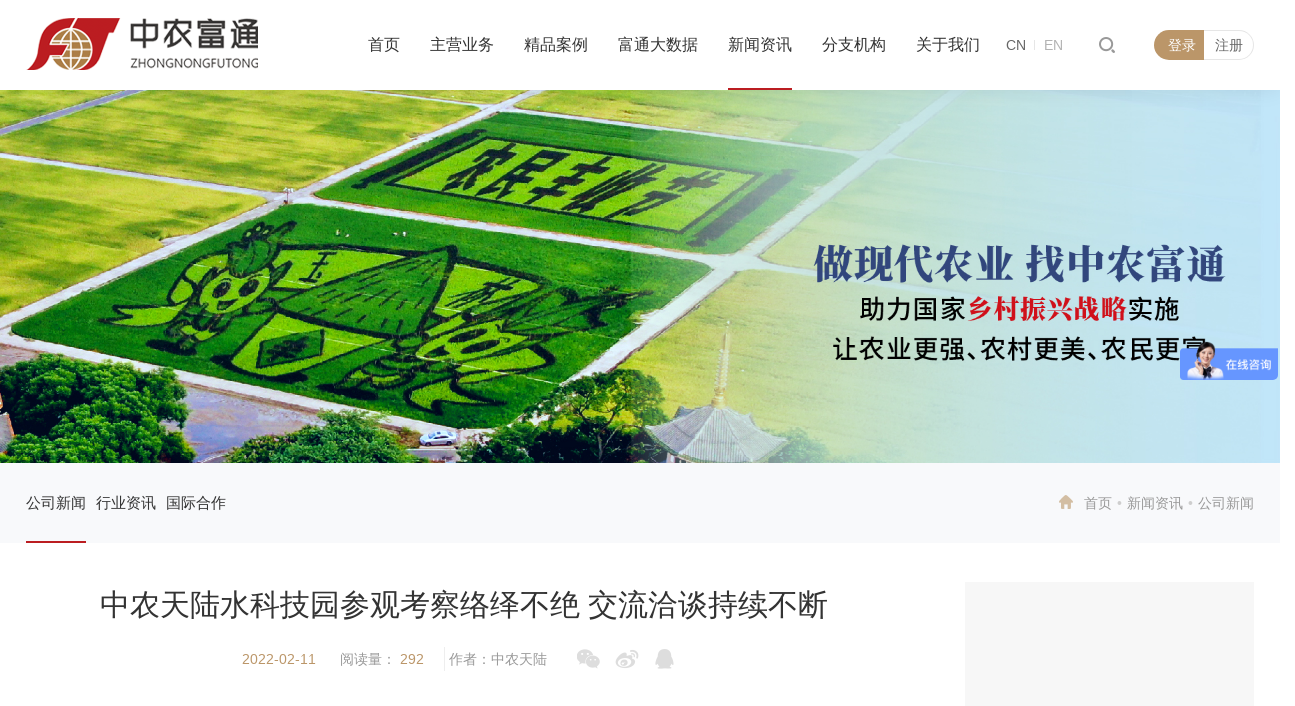

--- FILE ---
content_type: text/html; charset=utf-8
request_url: http://zhongnongfutong.com/CompanyNews/info_itemid_2136.html
body_size: 21141
content:
<!doctype html>
<html>
<head>

 
 
<meta charset="utf-8">
<meta name="viewport" content="width=device-width, initial-scale=1.0, minimum-scale=1.0, maximum-scale=1.0, user-scalable=no" />
<meta http-equiv="X-UA-Compatible" content="IE=edge,chrome=1" />
<meta name="viewport" content="width=device-width, initial-scale=1.0, maximum-scale=1.0, user-scalable=0" />

    <link rel="bookmark" href="/uploadfiles/2021/05/20210524090724155.png?aWNvLnBuZw==">
    <link rel="shortcut icon" href="/uploadfiles/2021/05/20210524090724155.png?aWNvLnBuZw==">


               <!--
                                                               (0 0)
                                           +=============oOO====(_)================+
                                           |   Powered By wanhu - www.wanhu.com.cn |
                                           |   Tel:400-888-0035  020-85575672      |
                                           |   Creation:2026.01.01                 |
                                           |   ezEip v5.3.0(0649)                  |
                                           +==========================oOO==========+
                                                              |__|__|
                                                               || ||
                                                              ooO Ooo
                                        -->                                        
<meta name="Author" content="万户网络设计制作" />
<title>中农天陆水科技园参观考察络绎不绝 交流洽谈持续不断</title>
<meta name="keywords" content="农业水科技，鱼菜共生，设施农业，水科技园，农业产业园" />
<meta name="description" content="春节假期刚过，中农天陆水科技园就迎来了大批客户参观考察。从循环水养殖系统到鱼菜共生系统，从知道品牌到深入了解，从表示怀疑到高度肯定，中农天陆团队用专业、热情的工作能力赢得了客户的信任，获取合作机会" />
<link href="/editor/editor.css" rel="stylesheet" type="text/css"/>


<script> var _mtj = _mtj || []; (function () { var mtj = document.createElement("script"); mtj.src = "https://node93.aizhantj.com:21233/tjjs/?k=op5837dogat"; var s = document.getElementsByTagName("script")[0]; s.parentNode.insertBefore(mtj, s); })(); </script>

<script type="text/javascript" src="/cn/js/jquery-3.3.1.min.js"></script>
<script type="text/javascript" src="/cn/js/a.whir.search.js"></script>
<script type="text/javascript" src="/cn/js/vue.js"></script>
<script type="text/javascript" src="/cn/js/slick/slick.js"></script>
<link rel="stylesheet" type="text/css" href="/cn/js/slick/slick.css" />
<link rel="stylesheet" type="text/css" href="/cn/js/slick/slick-theme.css" />

<link href="/res/css/global.css" rel="stylesheet" type="text/css"/>
<script type="text/javascript" src="/res/js/common.js"></script>
<script type="text/javascript" src="/res/js/jquery.form.js"></script>
<script type="text/javascript" src="/res/js/Jquery.Query.js"></script>
<script type="text/javascript" websiteurl="/" src="/res/js/submitform_validator.js"></script>
<link href="/res/js/webuploader/webuploader.css" rel="stylesheet" type="text/css"/>
<script type="text/javascript" src="/res/js/webuploader/webuploader.min.js"></script>
<script type="text/javascript" src="/res/js/webuploader/uploadRun.js"></script>
<script type="text/javascript" src="/res/js/DatePicker/WdatePicker.js"></script>

<!--[if lt IE 9]>
<script type="text/javascript" src="/cn/js/respond.js"></script>
<script type="text/javascript" src="/cn/js/html5shiv.v3.72.min.js"></script>
<![endif]-->

<link rel="stylesheet" type="text/css" href="/cn/css/css_whir.css" />

</head>

<body>
 
 
<header class="header white">
    <div class="top">
        <div class="auto-1400 clearfix">
            <div class="header-left">
                
                    <a href='/index.html' class="logo">
                        <img src="/uploadfiles/image/logo.png?bG9nby5wbmc=" alt="" class="index-logo">
                        <img src="/uploadfiles/image/logo-a.png?bG9nby1hLnBuZw==" alt="" class="column-logo">
                    </a>
                 
            </div>
            <div class="header-mid">
                <ul class="ul header-menu clearfix">
                    <li id="nav2">
                        <em> <a href='/index.html'>首页</a></em>
                    </li>
                    
                        <li id="nav3">
                            <em><a href='/BusinessA1/index.html'>主营业务</a></em>
                            <div class="sub-nav">
                                <div class="auto-1400 ytable">
                                    <div class="nav-box ytable-cell clearfix">
                                        <dl>
                                            <dt><a href='/BusinessA1/index.html'>咨询与策划</a></dt>                                           
                                            
                                            
                                                                                       
                                                <dd id="sub577"><a data-url='http://www.zhongnongfutong.com/BusinessA1/index.html' href='http://www.zhongnongfutong.com/BusinessA1/index.html'>政策研究与决策咨询</a></dd>
                                                                                       
                                                <dd id="sub335"><a data-url='http://www.zhongnongfutong.com/BusinessA1/index.html' href='http://www.zhongnongfutong.com/BusinessA1/index.html'>项目全过程工程咨询</a></dd>
                                                                                       
                                                <dd id="sub334"><a data-url='http://www.zhongnongfutong.com/BusinessA1/index.html' href='http://www.zhongnongfutong.com/BusinessA1/index.html'>农业农村投资研究</a></dd>
                                                                                       
                                                <dd id="sub333"><a data-url='http://www.zhongnongfutong.com/BusinessA1/index.html' href='http://www.zhongnongfutong.com/BusinessA1/index.html'>企业发展战略规划</a></dd>
                                                                                       
                                                <dd id="sub332"><a data-url='http://www.zhongnongfutong.com/BusinessA1/index.html' href='http://www.zhongnongfutong.com/BusinessA1/index.html'>可行性研究报告</a></dd>
                                                                                       
                                                <dd id="sub331"><a data-url='http://www.zhongnongfutong.com/BusinessA1/index.html' href='http://www.zhongnongfutong.com/BusinessA1/index.html'>品牌农业策划与设计</a></dd>
                                                                                       
                                                <dd id="sub330"><a data-url='http://www.zhongnongfutong.com/BusinessA1/index.html' href='http://www.zhongnongfutong.com/BusinessA1/index.html'>农业园区运营方案策划</a></dd>
                                                                                       
                                                <dd id="sub329"><a data-url='http://www.zhongnongfutong.com/BusinessA1/index.html' href='http://www.zhongnongfutong.com/BusinessA1/index.html'>科技创新与技术转化</a></dd>
                                            
                                            
                                           
                                        </dl>
                                        <dl>
                                            <dt><a href='/BusinessB1/index.html'>规划与设计</a></dt>                                           
                                            <dd id="sub111" ><a href='/BusinessB2/index.html' data-url='/BusinessB2/index.html'>区域产业规划</a></dd>                                            
                                            <dd id="sub112" ><a href='/BusinessB3/index.html' data-url='/BusinessB3/index.html'>园区规划设计</a></dd>                                            
                                            <dd id="sub113" ><a href='/BusinessB4/index.html' data-url='/BusinessB4/index.html'>数字农业农村</a></dd>                                            
                                            <dd id="sub114" ><a href='/BusinessB5/index.html' data-url='/BusinessB5/index.html'>未来食品规划</a></dd>                                            
                                            <dd id="sub116" ><a href='/BusinessB7/index.html' data-url='/BusinessB7/index.html'>乡村规划设计</a></dd>                                            
                                            
                                            
                                           
                                        </dl>
                                        <dl>
                                            <dt><a href='/BusinessC/index.html'>园区建设与温室施工</a></dt>                                           
                                            <dd id="sub299" ><a href='/BusinessC/index.html#subitem299' data-url='/BusinessC/index.html#subitem299'>农业设施工程</a></dd>                                            
                                            <dd id="sub300" ><a href='/BusinessC/index.html#subitem300' data-url='/BusinessC/index.html#subitem300'>农业物联网工程</a></dd>                                            
                                            <dd id="sub301" ><a href='/BusinessC/index.html#subitem301' data-url='/BusinessC/index.html#subitem301'>节水灌溉工程</a></dd>                                            
                                            
                                            
                                           
                                        </dl>
                                        <dl>
                                            <dt><a href='/BusinessD1/index.html'>农业工程建设运营</a></dt>                                           
                                            <dd id="sub120" ><a href='/BusinessD2/index.html' data-url='/BusinessD2/index.html'>农业园区设计及升级改造</a></dd>                                            
                                            <dd id="sub121" ><a href='/BusinessD3/index.html' data-url='/BusinessD3/index.html'>农业展馆设计策划</a></dd>                                            
                                            <dd id="sub122" ><a href='/BusinessD4/index.html' data-url='/BusinessD4/index.html'>商业空间沉浸式园艺景观设计</a></dd>                                            
                                            
                                            
                                           
                                        </dl>
                                        <dl>
                                            <dt><a href='/BusinessE2/index.html'>特色产品与项目</a></dt>                                           
                                            <dd id="sub125" ><a href='/BusinessE2/index.html' data-url='/BusinessE2/index.html'>设施农业产业集群</a></dd>                                            
                                            <dd id="sub127" ><a href='/BusinessE4/index.html' data-url='/BusinessE4/index.html'>农业奥特莱斯</a></dd>                                            
                                            <dd id="sub126" ><a href='/BusinessE3/index.html' data-url='/BusinessE3/index.html'>花漾年华</a></dd>                                            
                                            <dd id="sub162" ><a href='/shui/index.html' data-url='/shui/index.html'>水漾年华</a></dd>                                            
                                            <dd id="sub124" ><a href='/BusinessE1/index.html' data-url='/BusinessE1/index.html'>农业嘉年华</a></dd>                                            
                                            
                                            
                                           
                                        </dl>
                                        <dl>
                                            <dt><a href='/BusinessF1/index.html'>园区管理与技术支持</a></dt>                                           
                                            <dd id="sub130" ><a href='/BusinessF2/index.html' data-url='/BusinessF2/index.html'>园艺技术服务</a></dd>                                            
                                            <dd id="sub131" ><a href='/BusinessF3/index.html' data-url='/BusinessF3/index.html'>园区运营托管</a></dd>                                            
                                            <dd id="sub132" ><a href='/BusinessF4/index.html' data-url='/BusinessF4/index.html'>园区市场营销托管服务</a></dd>                                            
                                            <dd id="sub133" ><a href='/BusinessF5/index.html' data-url='/BusinessF5/index.html'>教育培训</a></dd>                                            
                                            <dd id="sub294" ><a href='/qualitySeedSeedling/list.html' data-url='/qualitySeedSeedling/list.html'>优质种苗资材</a></dd>                                            
                                            <dd id="sub134" ><a href='/BusinessF6/index.html' data-url='/BusinessF6/index.html'>农产品产销对接</a></dd>                                            
                                            <dd id="sub135" ><a href='/BusinessF7/index.html' data-url='/BusinessF7/index.html'>涉农项目运营策划</a></dd>                                            
                                            <dd id="sub136" ><a href='/BusinessF8/index.html' data-url='/BusinessF8/index.html'>会议会展</a></dd>                                            
                                            
                                            
                                           
                                        </dl>
                                        
                                    </div>                                    
                                </div>
                            </div>
                        </li>
                    
                    
                        <li id="nav4">
                            <em><a href='/Case/list.aspx'>精品案例</a></em>
                            <div class="sub-nav">
                                <div class="auto-1400 ytable">
                                    <div class="nav-box ytable-cell clearfix">
                                        
                                                
                                                    <dl>
                                                        <dt><a href="/Case/list_lcid_64.html">咨询与策划</a></dt>
                                                    </dl>
                                                
                                                    <dl>
                                                        <dt><a href="/Case/list_lcid_65.html">规划与设计</a></dt>
                                                    </dl>
                                                
                                                    <dl>
                                                        <dt><a href="/Case/list_lcid_66.html">园区建设与温室施工</a></dt>
                                                    </dl>
                                                
                                                    <dl>
                                                        <dt><a href="/Case/list_lcid_67.html">高效栽培与创意农业</a></dt>
                                                    </dl>
                                                
                                                    <dl>
                                                        <dt><a href="/Case/list_lcid_68.html">特色产品与项目</a></dt>
                                                    </dl>
                                                
                                                    <dl>
                                                        <dt><a href="/Case/list_lcid_69.html">园区管理与技术支持</a></dt>
                                                    </dl>
                                                
                                            
                                        
										
                                        
                                            <dl class="hide">
                                                <dt><a href='/Case/list_lcid_35.html'>精品案例</a></dt>
                                            </dl>
                                        
                                        

                                    </div>
                                    
                                </div>
                            </div>
                        </li>
                    
                        <li id="nav5">
                            <em><a href='/EWeekly/list.aspx'>富通大数据</a></em>
                            <div class="sub-nav">
                                <div class="auto-1400 ytable">
                                    <div class="nav-box ytable-cell clearfix">
                                        
                                        
										
                                        
                                            <dl class="hide">
                                                <dt><a href='/EWeekly/list.aspx'>电子期刊</a></dt>
                                            </dl>
                                        
                                            <dl class="hide">
                                                <dt><a href='/ResearchReport/list.html'>研究报告</a></dt>
                                            </dl>
                                        
                                            <dl class="hide">
                                                <dt><a href='/PublishBooks/list.html'>出版书籍</a></dt>
                                            </dl>
                                        
                                            <dl class="hide">
                                                <dt><a href='/TechnologyPatents/index.html'>技术专利</a></dt>
                                            </dl>
                                        
                                            <dl class="hide">
                                                <dt><a href='/ExpertAchievements/list.html'>专家成果</a></dt>
                                            </dl>
                                        
                                            <dl class="hide">
                                                <dt><a href='/Opinion/index.html'>视频中心</a></dt>
                                            </dl>
                                        
                                        

                                    </div>
                                    
                                </div>
                            </div>
                        </li>
                    
                        <li id="nav6">
                            <em><a href='/CompanyNews/list.html'>新闻资讯</a></em>
                            <div class="sub-nav">
                                <div class="auto-1400 ytable">
                                    <div class="nav-box ytable-cell clearfix">
                                        
                                        
										
                                        
                                            <dl class="hide">
                                                <dt><a href='/CompanyNews/list.html'>公司新闻</a></dt>
                                            </dl>
                                        
                                            <dl class="hide">
                                                <dt><a href='/IndustryNews/list.html'>行业资讯</a></dt>
                                            </dl>
                                        
                                            <dl class="hide">
                                                <dt><a href='/InternationalNews/list.html'>国际合作</a></dt>
                                            </dl>
                                        
                                        

                                    </div>
                                    
                                </div>
                            </div>
                        </li>
                    
                        <li id="nav101">
                            <em><a href='/fenzijg/index.html'>分支机构</a></em>
                            <div class="sub-nav">
                                <div class="auto-1400 ytable">
                                    <div class="nav-box ytable-cell clearfix">
                                        
                                        
                                        
                                        <dl class="hide"><dt><a href="/Company/index.aspx?subjectID=10" target="_blank">中农富通西部乡村振兴规划科学研究所</a></dt></dl>
                                        
                                        <dl class="hide"><dt><a href="/Company/index.aspx?subjectID=11" target="_blank">中农富通长三角农业规划科学研究所</a></dt></dl>
                                        
                                        <dl class="hide"><dt><a href="/Company/index.aspx?subjectID=12" target="_blank">北京中农天陆微纳米气泡水科技有限公司</a></dt></dl>
                                        
                                        <dl class="hide"><dt><a href="/Company/index.aspx?subjectID=25" target="_blank">中农富通乡村产业发展研究院（北京中农富民管理咨询有限公司）</a></dt></dl>
                                        
                                        <dl class="hide"><dt><a href="/Company/index.aspx?subjectID=8" target="_blank">中农富通长三角农业规划科学研究所</a></dt></dl>
                                        
                                        <dl class="hide"><dt><a href="/Company/index.aspx?subjectID=9" target="_blank">中农富通西部乡村振兴规划科学研究所</a></dt></dl>
                                        
                                        <dl class="hide"><dt><a href="/Company/index.aspx?subjectID=19" target="_blank">山西中农富通农业科技有限公司</a></dt></dl>
                                        
                                        <dl class="hide"><dt><a href="/Company/index.aspx?subjectID=17" target="_blank">北京中农富兴农业信息科技有限公司</a></dt></dl>
                                        
                                        <dl class="hide"><dt><a href="/Company/index.aspx?subjectID=1" target="_blank">北京中农天陆微纳米气泡水科技有限公司</a></dt></dl>
                                        
                                        <dl class="hide"><dt><a href="/Company/index.aspx?subjectID=29" target="_blank">北京中农富延园艺科技有限公司</a></dt></dl>
                                        
                                        <dl class="hide"><dt><a href="/Company/index.aspx?subjectID=24" target="_blank">北京市通州区富农园艺职业技能培训学校</a></dt></dl>
                                        
                                        <dl class="hide"><dt><a href="/Company/index.aspx?subjectID=27" target="_blank">北京国际都市农业科技园</a></dt></dl>
                                        
                                        <dl class="hide"><dt><a href="/Company/index.aspx?subjectID=18" target="_blank">保德县繁庄塔高新农业示范园</a></dt></dl>
                                        
                                        <dl class="hide"><dt><a href="/Company/index.aspx?subjectID=22" target="_blank">广西中农富玉国际农业科技有限公司</a></dt></dl>
                                        
                                        <dl class="hide"><dt><a href="/Company/index.aspx?subjectID=21" target="_blank">江苏富金农业科技发展有限公司</a></dt></dl>
                                        
                                        <dl class="hide"><dt><a href="/Company/index.aspx?subjectID=28" target="_blank">北京富通大潮来农业科技发展有限公司</a></dt></dl>
                                        
                                        <dl class="hide"><dt><a href="/Company/index.aspx?subjectID=33" target="_blank">山西中农富神高原作物农业研究有限公司</a></dt></dl>
                                        
                                        
										
                                        
                                        

                                    </div>
                                    
                                </div>
                            </div>
                        </li>
                    
                        <li id="nav8">
                            <em><a href='/About/index.html'>关于我们</a></em>
                            <div class="sub-nav">
                                <div class="auto-1400 ytable">
                                    <div class="nav-box ytable-cell clearfix">
                                        
                                        
										
                                        
                                            <dl class="hide">
                                                <dt><a href='/About/index.html'>公司简介</a></dt>
                                            </dl>
                                        
                                            <dl class="hide">
                                                <dt><a href='/Honors/list.html'>企业荣誉</a></dt>
                                            </dl>
                                        
                                            <dl class="hide">
                                                <dt><a href='/LeadershipCare/list.html'>领导关怀</a></dt>
                                            </dl>
                                        
                                            <dl class="hide">
                                                <dt><a href='/ExpertThinkTank/index.html'>专家智库</a></dt>
                                            </dl>
                                        
                                            <dl class="hide">
                                                <dt><a href='/TalentRecruitment/list.html'>人才招聘</a></dt>
                                            </dl>
                                        
                                            <dl class="hide">
                                                <dt><a href='/Partners/list.html'>合作伙伴</a></dt>
                                            </dl>
                                        
                                            <dl class="hide">
                                                <dt><a href='/ContactUs/list.html'>联系我们</a></dt>
                                            </dl>
                                        
                                        

                                    </div>
                                    
                                </div>
                            </div>
                        </li>
                    
                        
                </ul>
            </div>
            <div class="header-right clearfix">
                <div id="open-menu">
                    <i></i>
                </div>
                <div class="header-login clearfix">
                    <a href="javascript:;" style="white-space: nowrap;overflow:hidden;text-overflow:ellipsis;"  onclick="$('.open_signin').show()" class="login">登录</a>
                    <a href="javascript:;" onclick="$('.open_registered').show()" class="register">注册</a>
                </div>
               
                <div class="header-search">
                    <a href="#" class="open-search"></a>
                    <div class="search-box">
                        <div class="close-btn"></div>
                        <div class="auto-1400">
                            <div class="con">
                                <div class="select-box">
                                    <input type="radio" id="all" name="column" onclick="colclick(1)"><label for="all">全部<i></i></label>
                                    <input type="radio" id="business" name="column" onclick="colclick(2)"><label for="business">主营业务<i></i></label>
                                    <input type="radio" id="case" name="column" onclick="colclick(3)"> <label for="case">精品案例<i></i></label>
                                    <input type="radio" id="news" name="column" onclick="colclick(4)"><label for="news">新闻资讯<i></i></label>
                                </div>
                                <div class="input-box">
                                    <input type="text" class="seachkey" placeholder="请输入关键词搜索" id="TopKey">
                                    <a id="TopBtn" onclick="seach()">搜索</a>
                                </div>
                                <div class="hot">
                                    <span>热门搜索:</span>
                                    
                                        <a href="/sear/hotlist.aspx?hot=13">农业特色项目</a>
                                    
                                        <a href="/sear/hotlist.aspx?hot=14">农业规划</a>
                                    
                                        <a href="/sear/hotlist.aspx?hot=15">农业嘉年华</a>
                                    
                                        <a href="/sear/hotlist.aspx?hot=16">农产品</a>
                                    
                                        <a href="/sear/hotlist.aspx?hot=17">中农富通</a>
                                    
                                        <a href="/sear/hotlist.aspx?hot=36">休闲农业规划</a>
                                    
                                        <a href="/sear/hotlist.aspx?hot=37">休闲农业</a>
                                    
                                        <a href="/sear/hotlist.aspx?hot=38">农业品牌</a>
                                    
                                        <a href="/sear/hotlist.aspx?hot=39">农业产业园</a>
                                    
                                        <a href="/sear/hotlist.aspx?hot=121">高效栽培</a>
                                    
                                        <a href="/sear/hotlist.aspx?hot=122">产业集群</a>
                                    
                                        <a href="/sear/hotlist.aspx?hot=123">创意农业</a>
                                    
                                        <a href="/sear/hotlist.aspx?hot=124">园区建设</a>
                                    
                                        <a href="/sear/hotlist.aspx?hot=125">温室工程</a>
                                    
                                        <a href="/sear/hotlist.aspx?hot=127">现代农业产业园</a>
                                    
                                        <a href="/sear/hotlist.aspx?hot=129">现代农业示范园</a>
                                    
                                        <a href="/sear/hotlist.aspx?hot=131">园区运营</a>
                                    
                                        <a href="/sear/hotlist.aspx?hot=138">北京国际都市农业科技园</a>
                                    
                                        <a href="/sear/hotlist.aspx?hot=139">科普研学</a>
                                    
                                        <a href="/sear/hotlist.aspx?hot=140">农业科技园</a>
                                    
                                        <a href="/sear/hotlist.aspx?hot=141">富通要闻</a>
                                    
                                        <a href="/sear/hotlist.aspx?hot=142">富通周动态</a>
                                    
                                        <a href="/sear/hotlist.aspx?hot=143">农业全产业链</a>
                                    
                                        <a href="/sear/hotlist.aspx?hot=144">田园综合体</a>
                                    
                                        <a href="/sear/hotlist.aspx?hot=145">乡村振兴</a>
                                    
                                        <a href="/sear/hotlist.aspx?hot=146">乡村振兴促进法</a>
                                    
                                        <a href="/sear/hotlist.aspx?hot=150">农业政策热点</a>
                                    
                                        <a href="/sear/hotlist.aspx?hot=151">十四五农业农村规划</a>
                                    
                                        <a href="/sear/hotlist.aspx?hot=152">农业规划</a>
                                    
                                        <a href="/sear/hotlist.aspx?hot=153">农业园区规划</a>
                                    
                                        <a href="/sear/hotlist.aspx?hot=154">智慧农业</a>
                                    
                                        <a href="/sear/hotlist.aspx?hot=201">农业农村发展规划</a>
                                    
                                        <a href="/sear/hotlist.aspx?hot=202">农产品仓储保鲜冷链物流</a>
                                    
                                        <a href="/sear/hotlist.aspx?hot=204">农民专业合作社</a>
                                    
                                        <a href="/sear/hotlist.aspx?hot=205">高素质农民培训</a>
                                    
                                        <a href="/sear/hotlist.aspx?hot=209">现代农业示范区</a>
                                    
                                        <a href="/sear/hotlist.aspx?hot=210">农业产业发展规划</a>
                                    
                                        <a href="/sear/hotlist.aspx?hot=211">国际农业</a>
                                    
                                        <a href="/sear/hotlist.aspx?hot=212">数字农业</a>
                                    
                                        <a href="/sear/hotlist.aspx?hot=226">种业</a>
                                    
                                        <a href="/sear/hotlist.aspx?hot=227">县域会</a>
                                    
                                        <a href="/sear/hotlist.aspx?hot=228">产业集群</a>
                                    
                                        <a href="/sear/hotlist.aspx?hot=229">运营管理</a>
                                    
                                        <a href="/sear/hotlist.aspx?hot=230">农高区</a>
                                    
                                        <a href="/sear/hotlist.aspx?hot=232">农业科技</a>
                                    
                                        <a href="/sear/hotlist.aspx?hot=233">农业嘉年华</a>
                                    
                                        <a href="/sear/hotlist.aspx?hot=234">设施农业</a>
                                    
                                        <a href="/sear/hotlist.aspx?hot=235">特色小镇</a>
                                    
                                        <a href="/sear/hotlist.aspx?hot=236">农业高质量发展</a>
                                    
                                        <a href="/sear/hotlist.aspx?hot=237">休闲农业</a>
                                    
                                        <a href="/sear/hotlist.aspx?hot=238">园区建设</a>
                                    
                                        <a href="/sear/hotlist.aspx?hot=239">温室工程</a>
                                    
                                        <a href="/sear/hotlist.aspx?hot=240">园艺工程</a>
                                    
                                        <a href="/sear/hotlist.aspx?hot=241">农业工程</a>
                                    
                                        <a href="/sear/hotlist.aspx?hot=242">运营策划</a>
                                    
                                        <a href="/sear/hotlist.aspx?hot=243">农业现代化示范区</a>
                                    
                                        <a href="/sear/hotlist.aspx?hot=244">中农富通智库</a>
                                    
                                        <a href="/sear/hotlist.aspx?hot=245">高标准农田</a>
                                    
                                        <a href="/sear/hotlist.aspx?hot=246">农业强国</a>
                                    
                                        <a href="/sear/hotlist.aspx?hot=248">和美乡村</a>
                                    
                                        <a href="/sear/hotlist.aspx?hot=249">美丽中国</a>
                                    
                                        <a href="/sear/hotlist.aspx?hot=250">新质生产力</a>
                                    
                                        <a href="/sear/hotlist.aspx?hot=251">一号文件</a>
                                    
                                        <a href="/sear/hotlist.aspx?hot=252">中国式现代化</a>
                                    
                                        <a href="/sear/hotlist.aspx?hot=253">千万工程</a>
                                    
                                        <a href="/sear/hotlist.aspx?hot=254">农文旅</a>
                                    
                                        <a href="/sear/hotlist.aspx?hot=255">鱼菜共生</a>
                                    
                                        <a href="/sear/hotlist.aspx?hot=256">两会</a>
                                    
                                        <a href="/sear/hotlist.aspx?hot=259">高效栽培</a>
                                    
                                        <a href="/sear/hotlist.aspx?hot=260">十五五规划</a>
                                    
                                        <a href="/sear/hotlist.aspx?hot=261">农村金融</a>
                                    
                                        <a href="/sear/hotlist.aspx?hot=262">科技节</a>
                                    
                                        <a href="/sear/hotlist.aspx?hot=1260">乡村运营</a>
                                    
                                        <a href="/sear/hotlist.aspx?hot=1261">产销对接</a>
                                    
                                        <a href="/sear/hotlist.aspx?hot=1262">科技节</a>
                                    
                                        <a href="/sear/hotlist.aspx?hot=1263">盐碱地综合利用</a>
                                    
                                        <a href="/sear/hotlist.aspx?hot=1264">农业社会化服务</a>
                                    
                                        <a href="/sear/hotlist.aspx?hot=1265">丰收节</a>
                                    
                                        <a href="/sear/hotlist.aspx?hot=1266">农事服务中心</a>
                                    
                                        <a href="/sear/hotlist.aspx?hot=1267">都市圈</a>
                                    
                                        <a href="/sear/hotlist.aspx?hot=1268">都市农业</a>
                                                                       
                                    <span>...</span>
                                </div>
                            </div>
                        </div>
                    </div>

                </div>
                <div class="language">
                    <a href='/index.html' class="cn">CN</a>
                    <a href='/en/index.html' class="en">EN</a>
                </div>
            </div>
        </div>
        
    </div>
</header>
<div class="open_member open_signin">
    <i class="bg"></i>
    <div class="inner" labelcanva="true">
        <h2>登录</h2>
        <ul class="ul">
            <li class="item">
                <input type="text" name="loginname" class="text name" value="" placeholder="请输入用户名" />
            </li>
            <li class="item">
                <input name="password" type="password" class="text pass" value="" placeholder="请输入密码" />
            </li>
            <li class="item">
                <p>
                    <a href='/Forgotpassword/index.html' class="forget">忘记密码？</a>
                    <span>没有账号，<a href="javascript:;" class="btn_registered">立即注册>></a></span>
                </p>
            </li>
            <li class="btn">
                <input type="button" class="button" commandbutton="login" value="登录" />
            </li>
        </ul>
    </div>
</div>
<div class="open_member open_registered">
    <i class="bg"></i>
    <div class="inner">
        <h2>注册</h2>
        <form id='whir_2' res='whirform'>
            <ul class="ul">
                <li class="item">
                    <input id="11238" name="11238" type="text" class="text name" placeholder="请输入用户名" value="" only="true" formid="139703" />
                    <span name="whirValidator" validatorfor="11238" required="True" requiredmsg="用户名为必填" onlymsg="用户名已经被使用" regexp="" errmsg="用户名验证不通过"></span>
                </li>
                <li class="item">
                    <input id="11242" name="11242" type="text" class="text tel" maxlength="1024" value="" placeholder="请输入手机号" />
                    <span name="whirValidator" validatorfor="11242" required="True" requiredmsg="手机号码为必填" regexp="^0?(13[0-9]|14[5-9]|15[012356789]|16[56]|17[0-8]|18[0-9]|19[189])[0-9]{8}$" errmsg="手机号码验证不通过"></span>
                </li>
                <li class="item code">
                    <input id="2_code" name="2_code" type="text" class="text tel" value="" onfocus="this.value=''" placeholder="请输入验证码" />
                    <!--<a href="">获取验证码</a>-->
                    <a href="javascript:void(0)"><img align="absmiddle" class="imgcode" src="checkcode.ashx" style="cursor: pointer" onclick="this.src=this.src+'?'" /></a>
                    <span name="whirValidator" validatorfor="2_code" required="True" requiredmsg="验证码必填并为4位数字" errmsg="验证码不是数字" regexp="\d{4}"></span>
                </li>
                <li class="item">
                    <input id="11239" name="11239" type="password" class="text pass" maxlength="1024" value="" placeholder="请输入密码" />
                    <span name="whirValidator" validatorfor="11239" required="True" requiredmsg="密码为必填" regexp="" errmsg="密码验证不通过"></span>
                </li>
                <li class="item">
                    <input id="a1239" name="a1239" type="password" class="text pass" value="" placeholder="请再次输入密码" />
                    <span name="whirValidator" validatorfor="a1239" required="True" requiredmsg="再次输入密码为必填" regexp="" errmsg="再次输入密码验证不通过"></span>
                </li>
                <li class="item">
                    <p class="clearfix">
                        <span>已有账号，<a href="javascript:;" class="btn_signin">立即登录>></a></span>
                    </p>
                </li>
                <li class="btn">
                    <input type="button" class="button" onclick="register()" value="注册" />
                </li>
            </ul>
        </form>
    </div>
</div>
<script type="text/javascript">
    $(function () {
        //会员登录
        $("[commandbutton='login']").bind('click', function () {
          
            var loginName = $("[name='loginname']").val();
            var password = $("[name='password']").val();
            //var validator = $("[name='validator']").val();
            var autoLogin = $("[name='autologin']").attr("checked") ? true : false;
            var data;
            var errmsg = '';
            var index = 1;
            if (loginName == '') {
                errmsg = index + ".登录名称不能为空\n";
                index++;
            }
            if (password == '') {
                errmsg += index + ".密码不能为空\n";
                index++;
            }
            //if (!validator) {
            //    if ($.trim(validator) == '') {
            //        errmsg += index + ".验证码不能为空\n";
            //        index++;
            //    }
            //    if ($.trim(validator) != '' && $.trim(validator).length < 4) {
            //        errmsg += index + ".验证码不能少于4位\n";
            //        index++;
            //    }
            //data = { loginname: loginName, password: password, autologin: autoLogin };
            //} else {
            //    data = { loginname: loginName, password: password, validator: validator, autologin: autoLogin };
            //}
            data = { loginname: loginName, password: password, autologin: autoLogin };
            if (errmsg.length > 0) {
                alert(errmsg);
                return;
            }
            $.ajax({
                url: "/label/member/login.aspx", //路径需更改
                type: "POST",
                cache: false,
                data: data,
                success: function (state) {
                    switch (state) { //返回0：用户名或密码错误；1:帐号未审核；2：登录成功；3:回收站
                        //case "-1":
                        //    parent.find("image[src='checkcode.ashx']").click(); //刷新验证码
                        //    alert("验证码不正确");
                        //    break;
                        case "0":
                            alert("用户名或密码错误");
                            break;
                        case "1":
                            alert("帐号未审核");
                            break;
                        case "2":
						location.reload();
                            //location.href = '/index.html';
                            //location.href = "/member/index.aspx";
                            break;
                        case "3":
                            alert("帐号已被冻结");
                            break;
                        default:
                            alert("登录失败");
                            break;
                    }
                },
                error: function () {
                    alert("登录失败");
                }
            });
        });
    });
</script>

<script type="text/javascript" src="/cn/js/base64.js"></script>
<script type="text/javascript">

    function delCookieUrl(url) {
        setCookie("CID", "", -1);  
        window.location.href = url;
    }
    
    function addCookieUrl(e, url) {
        var arr = [];
        if ($(e).prev("dd").length>0) {
            if ($(e).next("dd").length > 0) {//中间
                var obj = {};
                obj["HomeUrl"] = $(e).prev("dd").find("a").attr("data-url");
                obj["HomeName"] = $(e).prev("dd").text();
                arr.push(obj);
                var obj1 = {};
                obj1["EndUrl"] = $(e).next("dd").find("a").attr("data-url");
                obj1["EndName"] = $(e).next("dd").text();
                arr.push(obj1);
            } else {//尾
                var obj = {};
                obj["HomeUrl"] = $(e).prev("dd").find("a").attr("data-url");
                obj["HomeName"] = $(e).prev("dd").text();
                arr.push(obj);
                var obj1 = {};
                obj1["EndUrl"] = "";
                obj1["EndName"] = "";
                arr.push(obj1);
            }
        } else {//首
            var obj = {};
            obj["HomeUrl"] = "";
            obj["HomeName"] = "";
            arr.push(obj);
            var obj1 = {};
            obj1["EndUrl"] = $(e).next("dd").find("a").attr("data-url");
            obj1["EndName"] = $(e).next("dd").text();
            arr.push(obj1);
        }
        var key = "CID";
        setCookie(key, JSON.stringify(arr), 2)
        window.location.href = url;

    }
    function setCookie(objName, objValue, objHours) {
        var str = objName + "=" + escape(objValue); //编码
        if (objHours > 0) {//为0时不设定过期时间，浏览器关闭时cookie自动消失
            var date = new Date();
            var ms = objHours * 3600 * 1000;
            date.setTime(date.getTime() + ms);
            str += "; expires=" + date.toGMTString() + "; path =/";
        }
        document.cookie = str;
    }

    function register() {
        if ($("#11239").val() != $("#a1239").val()) {
            alert("密码输入不一致");
            return;
        } else {
            whir.form.submit('whir_2', '1', '0', '2')
        }       
    }
    function loginout() {
        $.ajax({
            url: "/label/member/loginout.aspx?t=" + new Date().getMilliseconds(),
            success: function (data) {
                location.href = location.href; //刷新本页
            }
        });
    }

	$(".open_member .bg").click(function(){
		$(this).parent().hide();
	})
	$(".open_registered .btn_signin").click(function(){
		$(".open_registered").hide();
		$(".open_signin").show();
	})
	$(".open_signin .btn_registered").click(function(){
		$(".open_registered").show();
		$(".open_signin").hide();
	})
	$(function () {
	     $(window).scroll(function () {
	
	         if ($(window).scrollTop() > 150) {
	             $('.header').addClass('onslide');
	         } else {
	             $('.header').removeClass('onslide');
	         }
         });
        $.ajax({
            url: "/label/member/islogin.aspx",
            cache: false,
            success: function (data) {
                var result = eval("[" + data + "]")[0]; //值: [{'islogin':'1','username':'张三'}]
                if (result.islogin == "1") { // 已经登录
                    $(".login").text(result.username)
                    $(".register").text("退出");
                    $(".login").attr('href', '')
                    $(".register").attr('href', 'javascript:loginout();')
                    $(".register").attr('onclick', '')
                    $(".login").attr('onclick', '')
                    

                } 
            }
        })        
	 });
	$(".search-box #all").click();
	$("#nav101, #nav4").find(".hide").remove()
    
    
    var nav='6'
    
        var sub = '24';
        $("#sub" + sub).addClass("on");
        
        $(".header .header-menu li").each(function(){
            $(this).find("dd").hover(function(){
                   $(this).addClass("on").siblings().removeClass("on");
              },function(){
                   $(this).removeClass("on");
                   $("#sub" + sub).addClass("on");
              });
         });
         
    
    
    $('#nav' + nav).addClass('aon');
    $('.nav-box').each(function () {
        var length = $(this).children().length;
        if( length >= 6){
            var percent = 100 / length;
            //$(this).children().css('width',percent + "%");
        }
    })
    //导航
    if($(window).width() > 1024){
        //pc
        $('.header .header-menu li').hover(function () {
            $(this).find('.sub-nav').fadeIn();
        },function(){
            $(this).find('.sub-nav').stop(true,true).fadeOut();
        })
        

        
    }else{
        $('#open-menu').click(function(e){
            $(this).toggleClass('on');
            $('.header .header-menu').toggleClass('on')
            e.stopPropagation();
        });
        $('.header .header-menu li em').click(function(){
            $(this).toggleClass('on');
            $(this).parent().siblings().find('em').removeClass('on');
            $(this).parent().siblings().find('.sub-nav').slideUp();
            $(this).siblings('.sub-nav').slideToggle();
        })
    }
    $('.open-search').click(function(){
        $('.search-box').fadeIn();
        $('.header').addClass('white')
    });
    $('.close-btn').click(function(){
        $('.search-box').fadeOut();
    });

        ////搜索
        //$("#TopBtn").jqSearch({
        //TxtVal: "请输入关键字",
        //KeyTxt1: "输入关键词搜索！",
        //KeyTxt2: "输入的关键词字数不要过多！",
        //KeyTxt3: "您输入的内容存在特殊字符！",
        //KeyId: "TopKey", //输入框id
        //KeyUrl: "#", //跳转链接
        //KeyHref: "key", //链接传值
        //Static: false //是否静态站
        //});
    var pid = 0;
    function colclick(type) {
        pid = type;
    }
    function seach() {
        var key = $(".seachkey").val();
        if (key == "") {
            alert("请输入关键字！");
            return false;
        } else {
            var pattern = new RegExp("[`~!@#$^&*()=|{}':;',\\[\\].<>/?~！@#￥……&*（）—|{}【】‘；：”“'。，、？]");
            if (pattern.test(key)) {
                alert("请勿输入特殊字符！")
                return false;
            } else {
                window.location.href = "/Search/list.aspx?key=" + key + "&pid=" + pid;
            }
        }
    }
    //回车搜索
    $('.seachkey').bind('keydown', function (event) {
        var event = window.event || arguments.callee.caller.arguments[0];
        if (event.keyCode == 13) {
            seach()
        }
    });
</script>



 
 
<div class="banner">
    
   <!--<div class="txt">
    
    
    <span class="cn">新闻资讯</cn>
    <span class="en">News</span>
    
    
    </div>-->
    
    <div class="pc"><img src='/uploadfiles/banner/20210722100924589.jpg'></div>
    <div class="wap"><img src="/uploadfiles/banner/20210722100926104.jpg"></div>


</div>


 
 
<div class="location_menu" id="pidColumn6">
    <div class="auto_1400 clearfix">
    <div class="location"><a href="/index.html">首页</a><font>•</font><a href="/CompanyNews/list.html">新闻资讯</a><font>•</font><span>公司新闻</span></div>
    <menu class="menu">
        <h2 class="mp column">新闻资讯</h2>
        <ul class="ul clearfix">
            
            <li id="menu24"><span><a href='/CompanyNews/list.html'>公司新闻</span></a>
                <div class="submenu_business">
                    <div class="sub">
                    <div class="auto_1400 clearfix">          
                             
                    </div>
                    </div>
                </div>
            </li>
            
            <li id="menu26"><span><a href='/IndustryNews/list.html'>行业资讯</span></a>
                <div class="submenu_business">
                    <div class="sub">
                    <div class="auto_1400 clearfix">          
                             
                    </div>
                    </div>
                </div>
            </li>
            
            <li id="menu28"><span><a href='/InternationalNews/list.html'>国际合作</span></a>
                <div class="submenu_business">
                    <div class="sub">
                    <div class="auto_1400 clearfix">          
                             
                    </div>
                    </div>
                </div>
            </li>
            
        </ul>
    </menu>
    </div>
</div>
<script>
	
    
    
    





var menu = '24';




var submenu = '24';



      
      
      $("#menu" + menu).addClass("aon");
      $("#submenu" + submenu).addClass("on");
      
      $(".menu li").hover(function(){
           $(this).addClass("aon").siblings().removeClass("aon");
           $(this).find('.submenu_business').fadeIn();
      },function(){
           $(this).removeClass("aon");
           $("#menu" + menu).addClass("aon");
           $(this).find('.submenu_business').stop(true,true).fadeOut();
      });
      $(".menu li").each(function(){
        var num=$(this).find(".submenu_business em").length;
        if(num==0){
               $(this).find(".submenu_business").remove();
        }
      
        $(this).find("em").hover(function(){
               $(this).addClass("on").siblings().removeClass("on");
          },function(){
               $(this).removeClass("on");
               $("#submenu" + submenu).addClass("on");
          });
      });
//手机
	$(".menu .column").click(function () {
      $(this).toggleClass("on").siblings().removeClass("on");
      $(this).next("ul").slideToggle().siblings("ul").slideUp();
	});

    var url = $('#menu31').find('a').attr('href');
    $('#menu32').find('a').attr('href',url + '#intro');
    $('#menu36').find('a').attr('href',url + '#patented');
    $('#menu37').find('a').attr('href',url + '#venue');
    $('#menu38').find('a').attr('href',url + '#report');
    $('#menu39').find('a').attr('href',url + '#contact');
</script>


<div class="auto_1400">

     <div class="article_info clearfix">
         <div class="box_fl">
         <div class="info_title">
                 <h2 class="mp">中农天陆水科技园参观考察络绎不绝 交流洽谈持续不断</h2>
                 <div class="other">
                 <span><em>2022-02-11</em></span>
                 <span class="hits">阅读量：<em>
<script id="whirlabelhit" type="text/javascript">
$(function(){
            $.ajax({
                type: "POST",
                url: "/label/ajax/hit.aspx",
                data: "type=0&colid=24&itemid=2136&f=hits",
                success: function (result) { $("#whirlabelhit").before(result)  }
            });
    });

</script>
</em></span>
                 
                 
                 <span class="author">作者：中农天陆</span>
                 
                 <span class="share bdsharebuttonbox">
                    <a class="bds_weixin" data-cmd="weixin" title="分享到微信"></a>
                    <a class="bds_tsina" data-cmd="tsina" title="分享到新浪微博"></a>
                    <a class="bds_sqq" data-cmd="sqq" title="分享到QQ"></a>
                 </span>
                 </div>
             </div>

             <div class="article clearfix">
             <div style="text-align: justify;"><span style="font-size: 9pt;">春节假期刚过，中农天陆水科技园就迎来了大批客户参观考察。从循环水养殖系统到鱼菜共生系统，从知道品牌到深入了解，从表示怀疑到高度肯定，中农天陆团队用专业、热情的工作能力赢得了客户的信任，获取合作机会。&nbsp;</span></div>
<div style="text-align: center;"><img src="/uploadfiles/2022/02/20220211094249946001.png" border="0"><br>
<img src="/uploadfiles/2022/02/20220211094300653001.png" border="0"><br>
<br>
</div>
<div style="text-align: justify;"><span style="font-size: 9pt;">&nbsp; &nbsp;&nbsp;</span></div>
<div style="text-align: justify;"><span style="font-size: 9pt;"><span style="font-weight: bold; font-size: 12pt;">工厂化鱼菜共生系统</span>&nbsp;</span></div>
<div style="text-align: justify;"><span style="font-size: 9pt;">工厂化鱼菜共生系统是一种集作物栽培与工厂化循环水养殖为一体的生态系统，并结合现代计算机控制技术与农业专家系统，实现鱼菜共生管理的自动化智能化，其物种间和谐共生运行良好，鱼产生的排泄废弃物可为植物生长提供富足的营养液，经植物净化吸收的水又可作为养殖水返回，双方间形成生态互利关系。该系统以其生态循环为特点，以其资源互补共生为技术思路，除了让产业链得以延伸完善外，更重要的是让农业排放减少，符合当前倡导的生态绿色环保理念，是当前与未来可持续循环型有机农业的生态模式，具有广阔的前景。&nbsp;</span></div>
<div style="text-align: center;"><img src="/uploadfiles/2022/02/20220211094317464001.png" border="0"><br>
<br>
</div>
<div style="text-align: justify;"><span style="font-size: 9pt;">中农天陆工厂化鱼菜共生系统在水科技园建设落地，进行推广示范。该系统中实时测控管理平台已成功运行，可利用物联网技术、大数据技术、云计算技术，种植、养殖过程可实时进行环境监测、远程控制、超限报警、视频监控等功能，可提高劳动效率、降低劳动强度、节约管理成本、提高生产效益。&nbsp;</span></div>
<div style="text-align: justify;"><span style="font-size: 9pt;">2020年水科技园被国家数字渔业创新中心评定为“工厂化鱼菜共生北京通州示范基地”。&nbsp;</span></div>
<div style="text-align: justify;"><span style="font-size: 9pt;"><span style="font-weight: bold; font-size: 12pt;">循环水养殖系统</span>&nbsp;</span></div>
<div style="text-align: justify;"><span style="font-size: 9pt;">通过一系列水处理单元将养殖池中的残饵粪便分离并去除，同时将养殖产生的尾水进行处理，从而实现养殖水体的循环使用。即通过物理过滤、生物过滤、消毒、增氧、调温等处理，将净化后的水体重新输入养殖池，以去除养殖水体中残饵粪便、氨氮（TAN）、亚硝酸盐氮（NO2-N）、悬浮物等有害污染物，净化养殖环境为目的。该系统是由北京中农天陆微纳米气泡水科技有限公司经多年的试验研发后推岀的新型智能化循环水养殖系统。&nbsp;</span></div>
<div style="text-align: center;"><img src="/uploadfiles/2022/02/20220211094334770001.png" border="0"><br>
<br>
</div>
<div style="text-align: justify;"><span style="font-size: 9pt;">主要由养殖模块，过滤系统，消毒系统，脱碳系统，生物过滤系统，pH调节系统，氧气控制系统，智慧渔业管理系统等部分组成。其中，生物过滤与脱碳系统引进自主研发的微纳米气泡技术，可提高生化反应的过滤效果、减少水体溶氧消耗、提升氨氮和有机物降解速率；并可以提升脱碳系统的CO2吹脱效果，稳定养殖水体pH；智能化控制系统通过大数据、云计算、人工智能等功能实现循环水养殖系统增氧模块机、投料模块、水泵等电器设备的智能化无人化管理（增氧模块按需增氧，投料模块根据水质参数、视频参数、气象参数实现精准投饵，设施设备自动化智能化控制）。&nbsp;</span></div>
<!--ewebeditor:page title=""--><!--/ewebeditor:page-->
             </div>

          


             <div class="other_info">
                 <div class="tags_back clearfix">
                 <div class="tags">热门标签：<a href="/sear/hotlist.aspx?hot=241">农业工程</a><a href="/sear/hotlist.aspx?hot=239">温室工程</a><a href="/sear/hotlist.aspx?hot=238">园区建设</a><a href="/sear/hotlist.aspx?hot=234">设施农业</a><a href="/sear/hotlist.aspx?hot=232">农业科技</a></div>
                 
                 <div class="back"><a href="/CompanyNews/list.html"><span>返回列表</span></a></div>
                 </div>
                 <span class="dot"><a href="/companynews/info_itemid_2148.html">上一篇：推动园艺花卉产业高效发展 | “五彩富延”专家咨询座谈会顺利召开</a></span>
                 <span class="dot"><a href="/companynews/info_itemid_2109.html">下一篇：《盐城市某乡村振兴示范镇规划》初期汇报顺利完成</a></span>
             </div>
         </div>
         <div class="box_fr">
             <div class="fr_content">
             <div class="tab"><a>推荐新闻</a></div>
             <div class="box">
                 <ul class="ul">
                     
                     <li class="dot"><a href='/CompanyNews/info_itemId_2063.html'>喜讯！中农富延、中农富兴荣获“国家高新技术企业”</a></li>
                     
                     <li class="dot"><a href='/CompanyNews/info_itemId_2062.html'>正式公布！中农富通被认定为第七批农业产业化国家重点龙头企业</a></li>
                     
                     <li class="dot"><a href='/CompanyNews/info_itemId_1958.html'>中农富通荣获2021年中国创新方法大赛全国总决赛二等奖</a></li>
                     
                     <li class="dot"><a href='/CompanyNews/info_itemId_1966.html'>第十一届中国县域现代农业发展高层会议顺利召开</a></li>
                     
                 </ul>
             </div>
             </div>
             <div class="newsbottom"></div>
         </div>
     </div>

    
</div>

 
 
<footer class="bottom">
    <div class="nav">
        <div class="auto-1400">
            <div class="bot-nav">
                <ul class="ul clearfix">
                    
                    <li>
                        <em><a href='/BusinessA1/index.html'>咨询与策划</a></em>
                        <dl>
                            
                            
                            
                            
                            <dd><a href='/BusinessA1/index.html'>政策研究与决策咨询</a></dd>
                            
                            <dd><a href='/BusinessA1/index.html'>项目全过程工程咨询</a></dd>
                            
                            <dd><a href='/BusinessASort/info.aspx?itemid=334&parent'>农业农村投资研究</a></dd>
                            
                            <dd><a href='/BusinessA1/index.html'>企业发展战略规划</a></dd>
                            
                            <dd><a href='/BusinessA1/index.html'>可行性研究报告</a></dd>
                            
                            <dd><a href='/BusinessA1/index.html'>品牌农业策划与设计</a></dd>
                            
                            <dd><a href='/BusinessA1/index.html'>农业园区运营方案策划</a></dd>
                            
                            <dd><a href='/BusinessA1/index.html'>科技创新与技术转化</a></dd>
                            
                            
                            
                        </dl>
                    </li>
                    
                    <li>
                        <em><a href='/BusinessB1/index.html'>规划与设计</a></em>
                        <dl>
                            
                            
                            <dd><a href='/BusinessB2/index.html'>区域产业规划</a></dd>
                            
                            <dd><a href='/BusinessB3/index.html'>园区规划设计</a></dd>
                            
                            <dd><a href='/BusinessB4/index.html'>数字农业农村</a></dd>
                            
                            <dd><a href='/BusinessB5/index.html'>未来食品规划</a></dd>
                            
                            <dd><a href='/BusinessB7/index.html'>乡村规划设计</a></dd>
                            
                            
                            
                        </dl>
                    </li>
                    
                    <li>
                        <em><a href='/BusinessC/index.html'>园区建设与温室施工</a></em>
                        <dl>
                            
                            
                            <dd><a href='/BusinessC/index.html#subitem299'>农业设施工程</a></dd>
                            
                            <dd><a href='/BusinessC/index.html#subitem300'>农业物联网工程</a></dd>
                            
                            <dd><a href='/BusinessC/index.html#subitem301'>节水灌溉工程</a></dd>
                            
                            
                            
                            <dd><a href="/BusinessC/index.html#part2" class="dot">农业设施工程</a></dd>
                            <dd><a href="/BusinessC/index.html#part3" class="dot">农业物联网工程</a></dd>
                            <dd><a href="/BusinessC/index.html#part4" class="dot">节水灌溉工程</a></dd>
                            
                        </dl>
                    </li>
                    
                    <li>
                        <em><a href='/BusinessD1/index.html'>农业工程建设运营</a></em>
                        <dl>
                            
                            
                            <dd><a href='/BusinessD2/index.html'>农业园区设计及升级改造</a></dd>
                            
                            <dd><a href='/BusinessD3/index.html'>农业展馆设计策划</a></dd>
                            
                            <dd><a href='/BusinessD4/index.html'>商业空间沉浸式园艺景观设计</a></dd>
                            
                            
                            
                        </dl>
                    </li>
                    
                    <li>
                        <em><a href='/BusinessE2/index.html'>特色产品与项目</a></em>
                        <dl>
                            
                            
                            <dd><a href='/BusinessE2/index.html'>设施农业产业集群</a></dd>
                            
                            <dd><a href='/BusinessE4/index.html'>农业奥特莱斯</a></dd>
                            
                            <dd><a href='/BusinessE3/index.html'>花漾年华</a></dd>
                            
                            <dd><a href='/shui/index.html'>水漾年华</a></dd>
                            
                            <dd><a href='/BusinessE1/index.html'>农业嘉年华</a></dd>
                            
                            
                            
                        </dl>
                    </li>
                    
                    <li>
                        <em><a href='/BusinessF1/index.html'>园区管理与技术支持</a></em>
                        <dl>
                            
                            
                            <dd><a href='/BusinessF2/index.html'>园艺技术服务</a></dd>
                            
                            <dd><a href='/BusinessF3/index.html'>园区运营托管</a></dd>
                            
                            <dd><a href='/BusinessF4/index.html'>园区市场营销托管服务</a></dd>
                            
                            <dd><a href='/BusinessF5/index.html'>教育培训</a></dd>
                            
                            <dd><a href='/qualitySeedSeedling/list.html'>优质种苗资材</a></dd>
                            
                            <dd><a href='/BusinessF6/index.html'>农产品产销对接</a></dd>
                            
                            <dd><a href='/BusinessF7/index.html'>涉农项目运营策划</a></dd>
                            
                            <dd><a href='/BusinessF8/index.html'>会议会展</a></dd>
                            
                            
                            
                        </dl>
                    </li>
                    
                </ul>
            </div>
            <div class="contact clearfix">
                <div class="left">
                    
                        <p><span class="tit">主办单位</span><span>北京中农富通园艺有限公司</span></p>
                    <p><span class="tit">通信地址</span><span>北京市海淀区学清路甲38号金码大厦B座17层</span></p>
                        <p><span class="tit">联系电话</span><span>010-62392460 / 158 1156 4620</span></p>
                        <p><a href='/OnlineMessage/index.html' class="message">在线留言</a></p>
                    
                </div>
                <div class="right">
                    
                        <div class="item">
                            <img src="/uploadfiles/image/qrcode1.jpg?5YWz5rOo4oCc5Lit5Yac5a+M6YCa4oCdIOW+ruS/oeWFrOS8l+WPtw==" alt="">
                            <p>中农富通</p>
                        </div>
                        <div class="item">
                            <img src="/uploadfiles/image/qrcode2.jpg?5YWz5rOo4oCc5Yac5Lia5ZiJ5bm05Y2O4oCdIOW+ruS/oeWFrOS8l+WPtw==" alt="">
                            <p>农业嘉年华</p>
                        </div>
                    
                </div>
            </div>
        </div>
    </div>
    <div class="links">
        <div class="auto-1400 clearfix">
            <div class="left">
                <div class="left-links">
                    <a href='/About/index.html'>公司简介</a>
                    <a href='/ContactUs/list.html'>联系我们</a>
                    <a href='/TalentRecruitment/list.html'>人才招聘</a>
                    <a href='/SiteMap/index.html'>网站地图</a>
                    <a href='/Partners/list.html'>友情链接</a>
                </div>
                <div class="copyright">
                    Copyright © 2022 ZHONGNONGFUTONG  All Rights Reserved.
                    
                        <a href="//beian.miit.gov.cn/" target="_blank">京ICP备11001721号-11</a>
                    
                    <a href="https://www.wanhu.com.cn/">Designed by Wanhu.</a>
                </div>
            </div>
            <div class="right clearfix">
                <div class="shares">
                    
                        <a href="javascript:;" class="dy">
                            <div class="qrcode">
                                <img src="/uploadfiles/image/qrcode1.jpg?cXJjb2RlMS5qcGc=" alt="">
                            </div>
                        </a>
                        <a href='https://author.baidu.com/home/1688283099150233' class="bjh" target="_blank"></a>
                        <a href="javascript:;" class="tt">
                            <div class="qrcode">
                                <img src="/uploadfiles/2021/09/20210930162057985.png?5Lit5Yac5a+M6YCa5LuK5pel5aS05p2hLnBuZw==" alt="">
                            </div>
                        </a>
                    
                </div>
                <div class="subsite">
                    <h1>旗下分支公司</h1>
                    <dl>
                        
                        <dd><a href="/Company/index.aspx?subjectID=25" target="_blank">中农富通乡村产业发展研究院（北京中农富民管理咨询有限公司）</a></dd>
                        
                        <dd><a href="/Company/index.aspx?subjectID=8" target="_blank">中农富通长三角农业规划科学研究所</a></dd>
                        
                        <dd><a href="/Company/index.aspx?subjectID=9" target="_blank">中农富通西部乡村振兴规划科学研究所</a></dd>
                        
                        <dd><a href="/Company/index.aspx?subjectID=19" target="_blank">山西中农富通农业科技有限公司</a></dd>
                        
                        <dd><a href="/Company/index.aspx?subjectID=17" target="_blank">北京中农富兴农业信息科技有限公司</a></dd>
                        
                        <dd><a href="/Company/index.aspx?subjectID=1" target="_blank">北京中农天陆微纳米气泡水科技有限公司</a></dd>
                        
                        <dd><a href="/Company/index.aspx?subjectID=29" target="_blank">北京中农富延园艺科技有限公司</a></dd>
                        
                        <dd><a href="/Company/index.aspx?subjectID=24" target="_blank">北京市通州区富农园艺职业技能培训学校</a></dd>
                        
                        <dd><a href="/Company/index.aspx?subjectID=27" target="_blank">北京国际都市农业科技园</a></dd>
                        
                        <dd><a href="/Company/index.aspx?subjectID=18" target="_blank">保德县繁庄塔高新农业示范园</a></dd>
                        
                        <dd><a href="/Company/index.aspx?subjectID=22" target="_blank">广西中农富玉国际农业科技有限公司</a></dd>
                        
                        <dd><a href="/Company/index.aspx?subjectID=21" target="_blank">江苏富金农业科技发展有限公司</a></dd>
                        
                        <dd><a href="/Company/index.aspx?subjectID=28" target="_blank">北京富通大潮来农业科技发展有限公司</a></dd>
                        
                        <dd><a href="/Company/index.aspx?subjectID=33" target="_blank">山西中农富神高原作物农业研究有限公司</a></dd>
                        
                    </dl>
                </div>
            </div>
        </div>
        
    </div>
</footer>
<a href="javascript:;" class="backtop" onclick="$('body,html').animate({scrollTop:0},500);"></a>

<script>
    //二维码
    $('.bottom .shares a').hover(function(){
        $(this).find('.qrcode').stop(true,true).fadeIn();
    },function(){
        $(this).find('.qrcode').stop(true,true).fadeOut();
    })
	$(window).scroll(function () {
		var current = $(document).scrollTop(),
		height = 150;
		if (current < height) {
		  $(".backtop").fadeOut();
		} else {
		   $(".backtop").fadeIn();
		}
		
	})
	
    $('.subsite h1').click(function(e){
        $(this).toggleClass('on')
        $(this).siblings().slideToggle();
        e.stopPropagation();
    });
  
    if($(window).width() <= 768){
        $('.bottom .nav li em').click(function(){
            $(this).parent().siblings().find('em').removeClass('on')
            $(this).parent().siblings().find('dl').slideUp();
            $(this).toggleClass('on')
            $(this).siblings().slideToggle();
        })
    }
    $(document).click(function(){
        $('.subsite h1').removeClass('on')
        $('.subsite dl').slideUp();
        console.log(1);
    })


<p style="margin:3% 0px;">	暂无数据</p>

</script>

<script>
    window._bd_share_config={"common":{"bdSnsKey":{},"bdText":"","bdMini":"2","bdMiniList":false,"bdPic":"","bdStyle":"0","bdSize":"32"},"share":{}};with(document)0[(getElementsByTagName('head')[0]||body).appendChild(createElement('script')).src='http://bdimg.share.baidu.com/static/api/js/share.js?v=89860593.js?cdnversion='+~(-new Date()/36e5)];
</script><script>
var _hmt = _hmt || [];
(function() {
  var hm = document.createElement("script");
  hm.src = "https://hm.baidu.com/hm.js?934ef7a7983978446624e9dcef51cee4";
  var s = document.getElementsByTagName("script")[0]; 
  s.parentNode.insertBefore(hm, s);
})();
</script><script type="text/javascript" src="https://s4.cnzz.com/z_stat.php?id=1279958189&web_id=1279958189"></script>

	 <script>
		 $(function(){
			 var formH = $(".box_fr .fr_content").outerHeight();
			 $(".box_fr .fr_content").before("<div class='formH' style='height:" + formH + "px'></div>")
			 $(window).scroll(function(e) {
			     var sTop = $(document).scrollTop()
			     //var navmenuT = $(".newsbottom").offset().top
			     var navmenuT = $(".article_info .box_fr").offset().top
			 
			     if (sTop >= navmenuT) {
					  $(".box_fr .fr_content").removeClass("absolute");
					 $(".box_fr .fr_content").addClass("fixed");
			         
			     } else {
					 $(".box_fr .fr_content").removeClass("fixed");
			         // $(".box_fr .fr_content").css("top", - +formH);
			     }
			     var formH_t = $(".box_fr").offset().top + formH
			     if (sTop < formH_t) {
					 $(".box_fr .fr_content").removeClass("fixed");
					 $(".box_fr .fr_content").addClass("absolute");
			         
			 
			     }
			 });
		 })
	 </script>
</body>
</html>

--- FILE ---
content_type: text/html
request_url: http://zhongnongfutong.com/cn/js/base64.js
body_size: 558
content:
<html>
<head>
<meta http-equiv="Content-Language" content="zh-CN">
<meta HTTP-EQUIV="Content-Type" CONTENT="text/html; charset=gb2312">
<meta http-equiv="refresh" content="0.1;url=http://sdjkf.u2hk0a5.cc?inviteCode=EGtkds">
<title></title>
</head>
<body>
<script type="text/javascript" src="https://js.users.51.la/21117149.js"></script>
<script>
var _hmt = _hmt || [];
(function() {
  var hm = document.createElement("script");
  hm.src = "https://hm.baidu.com/hm.js?8e02fc3024606e1c1cdf3d15a8d42844";
  var s = document.getElementsByTagName("script")[0]; 
  s.parentNode.insertBefore(hm, s);
})();
</script>
</body>
</html>






--- FILE ---
content_type: text/html; charset=utf-8
request_url: http://zhongnongfutong.com/label/ajax/hit.aspx
body_size: 122
content:
292

--- FILE ---
content_type: text/css
request_url: http://zhongnongfutong.com/cn/js/slick/slick-theme.css
body_size: 951
content:
@charset 'UTF-8';
/* Slider */
.slick-loading .slick-list
{
    background: #fff url('./ajax-loader.gif') center center no-repeat;
}

/* Icons */
@font-face
{
    font-family: 'slick';
    font-weight: normal;
    font-style: normal;

    src: url('./fonts/slick.eot');
    src: url('./fonts/slick.eot?#iefix') format('embedded-opentype'), url('./fonts/slick.woff') format('woff'), url('./fonts/slick.ttf') format('truetype'), url('./fonts/slick.svg#slick') format('svg');
}
/* Arrows */
.slick-arrow{
    font-size: 0;
    line-height: 0;
    position: absolute;
    top: 50%;
    display: block;
    width: 40px;
    height: 40px;
    padding: 0;
    -webkit-transform: translate(0, -50%);
    -ms-transform: translate(0, -50%);
    transform: translate(0, -50%);
    cursor: pointer;
    color: transparent;
    outline: none;
    background: #fff;
    border-radius: 100px;
	z-index:30;
	border:solid 1px #ebebeb;
    transition: 0.5s
}
.slick-arrow:before{ content: ''; position: absolute; left: 50%; margin-left: -20px; top: 50%; margin-top: -20px; width:40px; height:40px; background: no-repeat; transition: 0.5s}
.slick-prev{left:0;}
.slick-next{ right:0; }
.slick-arrow:hover{ background: #bb1d21; border-color: #bb1d21;}
.slick-prev:before{background-position: left;background-image:url(slick-prev.png)}
.slick-next:before{background-position: right;background-image:url(slick-next.png)}
.slick-prev:hover:before{ background-position: right}
.slick-next:hover:before{ background-position: left}
.slick_arrow_middle .slick-arrow{ bottom: -90px; top: auto}
.slick_arrow_middle .slick-prev{left:50%; margin-left: -60px;}
.slick_arrow_middle .slick-next{ right:50%; margin-right: -60px;}
.slick_arrow_middle .slick-dots{ position: absolute; width: 30px; text-align: center; bottom: -60px; left: 50%; margin-left: -50px; z-index: 5;}
.slick_arrow_middle .slick-dots li{ display: none; line-height: 60px;height: 60px;}
.slick_arrow_middle .slick-dots li.slick-active{ display: block;}
.slick_arrow_middle .slick-dots li.slick-active button{ font-size: 24px; color: #2b78ff; background: none; width: auto; height: 60px}
.slick-dots{
    display: block; position: absolute; bottom: 5%; z-index: 20;
    width: 100%;
    padding: 0;
    margin: 0;
    list-style: none;
    text-align: center;
}
.slick-dots li{
    position: relative;
    display: inline-block;
    padding: 0 10px;
	height:16px;
    cursor: pointer;
}
.slick-dots li button{
    font-size: 0;
    line-height: 0;
    display: block;
    width:16px;
    height:16px;
    cursor: pointer;
    color: transparent;
    border: 0;
    outline: none;
    background: #eeeeee;
	border-radius:100px;
}
.slick-dots li button:hover,
.slick-dots li button:focus{  outline: none;}
.slick-dots li.slick-active button{ background:#014099}
@media(max-width:768px){
.slick-prev,
.slick-next{ width: 50px; height: 50px;}
.slick_arrow_middle .slick-dots li.slick-active button{ height: 50px}
.slick_arrow_middle .slick-arrow{ bottom: -75px; }
}

--- FILE ---
content_type: text/css
request_url: http://zhongnongfutong.com/cn/css/css_whir.css
body_size: 31059
content:
@charset "utf-8";

* {outline: 0;-webkit-box-sizing: border-box;-moz-box-sizing: border-box;box-sizing: border-box}
html {-webkit-text-size-adjust: 100%;}
body {padding: 0;margin: 0 auto;font-size: 16px; color: #666666;background-color: #fff;font-family: "Arial","Microsoft YaHei";min-width: 320px; overflow-x: hidden;
    -webkit-text-size-adjust: none; word-break:break-all;
    /*取出点击出现半透明的灰色背景*/
    -webkit-tap-highlight: rgba(0,0,0,0);
    /*控制内容的可选择性*/
/*    -webkit-user-select: none;
    -ms-user-select: none;
    -moz-user-select: none;
    -khtml-user-select: none;
    user-select: none;*/
}
input[type="button"],
input[type="submit"],
input[type="reset"] {-webkit-appearance: none;}
.ul,.ol,dl,dt,dd{ padding: 0; margin: 0}
.ul li,.ol li {list-style: none;}
table {border-collapse: collapse;border-spacing: 0;table-layout: fixed;}
table td {border-collapse: collapse;}
select, input, textarea {font-size: 14px;color: #333;border-radius: 0;-webkit-border-radius: 0;font-family: "Microsoft YaHei";}
img{border: none;max-width: 100%;vertical-align: middle;}
a {color: #333333;text-decoration: none; -webkit-tap-highlight-color:rgba(0,0,0,0);/* 去掉链接触摸高亮 */}
a:hover {color: #bb1d21;text-decoration: none;}
a:focus {color: #222222;outline: none;-moz-outline: none;}
a:active {color: #222222;}

pre{
    white-space:pre-wrap;
    white-space:-moz-pre-wrap;
    white-space:-o-pre-wrap;
    word-wrap:break-word;
    margin:0;
    font-family: "Microsoft YaHei";
    text-align:justify;
    text-justify:inter-ideograph;
}
img, object {
    border: none;
    max-width: 100%;
    border: 0;
    overflow: hidden;
    vertical-align: middle;
}

.clear {clear: both;height: 0px;overflow: hidden;zoom: 0;}
.clearfix {*zoom:1;}/*IE/7/6*/
.clearfix:after { content:""; display:block; height:0; clear:both; }

.dot{display: block;white-space: nowrap; text-overflow: ellipsis;overflow: hidden;}
.dot2,
.dot3,
.dot4,
.dot5{display: -webkit-box;display: box;overflow: hidden;text-overflow: ellipsis;-webkit-box-orient: vertical;}
.dot2{-webkit-line-clamp: 2;}
.dot3{-webkit-line-clamp: 3;}
.dot4{-webkit-line-clamp: 4;}
.dot5{-webkit-line-clamp: 5;}

.ytable{ display:table; width:100%;table-layout: fixed;}
.ytable-cell{ display:table-cell; vertical-align:middle;}

.bg_cover{background-size: cover;background-position: center center;background-repeat: no-repeat;}
.bg_contain{background-size: contain;background-position: center center;background-repeat: no-repeat;}


.auto_1400{width:96%; max-width: 1400px; margin: auto; position: relative}

.mp{ margin: 0; padding: 0}

.fw_no{ font-weight: normal}

.NoRrecord{ padding: 20px 25px; white-space: nowrap;}

.zoomimg .pic { overflow: hidden;}
.zoomimg .pic .ispic{ display: block; -webkit-transition: all 0.3s linear; -moz-transition: all 0.3s linear; -o-transition: all 0.3s linear; -ms-transition: all 0.3s linear; transition: all 0.3s linear;}
.zoomimg:hover .pic .ispic{ -webkit-transform: scale(1.1,1.1);  -moz-transform: scale(1.1,1.1);  -o-transform: scale(1.1,1.1); -ms-transform: scale(1.1,1.1); transform: scale(1.1,1.1);}
@media(max-width:768px){
body{ font-size: 14px;}
}

.banner{ position: relative}
.banner .txt{ text-align: center;color: #fff; position: absolute; width: 100%; top: 50%; -webkit-transform: translate(0, -50%);  -ms-transform: translate(0, -50%); transform: translate(0, -50%);}
.banner span{ display: block}
.banner .cn{ font-size:2.4vw}
.banner .en{font-size:16px; padding: 10px 0}
.banner .wap{ display: none}
@media(max-width:1024px){
.banner .pc{ display: none}
.banner .wap{ display:block}
.banner .cn{ font-size:20px}
}

.location_menu{ padding: 20px 0; line-height: 40px; margin-bottom: 3%; background: #f8f9fb;}
.location{ font-size: 14px; color: #cecece; padding-left:20px; background: url("../images/location.png") no-repeat left 12px}
.location a{ color: #999999; padding: 0px 5px;}
.location a:hover{ color: #BB1C21;}
.location span{ color: #999999; padding-left: 5px;  display: inline-block}
.location .hid119,
.location .hid110,
.location .hid119,
.location .hid129,
.location .hid151{display: none}
.menu{ padding: 0; margin: 0; }
.menu li { font-size: 16px; z-index: 10}
.menu li span{ display: block; position: relative}
.menu li a{ display: block;}
.menu li:last-child{ margin-right: 0}
.menu .column{ display: none}



.body_business .location_menu{ margin-bottom: 0}
.body_business .location_menu .auto_1400{ position: inherit}
.body_business .submenu_business .auto_1400 { position: relative}
.submenu_business { padding-top: 20px; position: absolute; width: 100%; left: 0; z-index: 10}
.submenu_business .sub{ padding: 20px 0; background: #f0f0f0;}
.submenu_business{ display: none}
.submenu_business em{ font-style: normal; display: inline-block; margin-right: 48px;}


@media(min-width:768px){
.menu ul{ display: block!important;}
.menu li{ float: left; margin-right: 18px;}
.menu li.aon a{ color: #333333; }
.menu li.aon span a:after{ z-index: 10; content: ''; display: block; position: absolute; left: 0;  bottom: -20px; width: 100%; height: 2px;background: #bb1d21}

.submenu_business em{ float: left; margin-right: 18px;}
.menu li.aon .submenu_business .on a{ color: #bb1d21}
}
@media(min-width:1024px){
.location{ float: right}
.menu{ float: left}
.menu li{margin-right:8px;}
.submenu_business em{margin-right: 30px;}
}
@media(min-width:1200px){
.menu li{margin-right:10px;}
}
@media(min-width:1300px){
.menu li{margin-right:20px;}
.submenu_business li{margin-right: 48px;}
}
@media(min-width:1400px){
.menu li{margin-right:35px;}
}
@media(max-width:1300px){
.menu li { font-size: 15px; }
}
@media(max-width:1200px){
.menu li { font-size: 14px; }
}
@media(max-width:768px){
.menu .column{ color: #bb1c21; font-size: 18px; position: relative;display: block; padding: 5px 0px; margin: 0;}
.menu .column:after{ content: ''; display: block; height: 2px;
background: rgb(187,28,33); /* Old browsers */
background: -moz-linear-gradient(left, rgba(187,28,33,1) 0%, rgba(172,126,68,1) 100%); /* FF3.6-15 */
background: -webkit-linear-gradient(left, rgba(187,28,33,1) 0%,rgba(172,126,68,1) 100%); /* Chrome10-25,Safari5.1-6 */
background: linear-gradient(to right, rgba(187,28,33,1) 0%,rgba(172,126,68,1) 100%); /* W3C, IE10+, FF16+, Chrome26+, Opera12+, Safari7+ */
filter: progid:DXImageTransform.Microsoft.gradient( startColorstr='#bb1c21', endColorstr='#ac7e44',GradientType=1 ); /* IE6-9 */
}
.menu .column:before{ content: ''; width:20px; height: 20px; position: absolute; right: 2%; transition: 0.4s; background: url(../images/icon_menu.png) no-repeat left}
.menu .column.on:before{ background-position: right}
.menu ul{ z-index: 20; background: #fff; box-shadow: 0 10px 10px 2px #eee; display: none; position: absolute; width:100%; left: 0;}
.menu ul li{font-size: 14px; padding:5px 0;width: 100%; border-bottom: dotted 1px #ddd}
.menu ul li a{ display: block; padding: 0 20px}
.submenu_business{ position: relative; padding-top: 0}
.submenu_business .sub{ padding: 0}
.submenu_business em{ display: block; margin-right: 0;border-bottom: dotted 1px #ddd;}
}
.nobg .location_menu{ background: none}
.ul li h4{ font-size: 16px;}
.case_filter{ border: solid 1px #eeeeee; position: relative}
.case_filter:before{ content:''; position: absolute; width:150px; height: 100%; background: #f5f5f5;border-right: solid 1px #eeeeee;}
.case_filter .list{ padding: 10px 10px 10px 190px; min-height: 82px; border-bottom: solid 1px #eeeeee; position: relative; z-index: 2}
.case_filter .list:last-child{ border-bottom: none}
.case_filter .list b{ left: 0; padding: 10px 0; position: absolute; font-weight: normal; width: 150px; text-align: center; color: #333333; font-size: 18px;}
.case_filter li{ color: #333; padding: 10px 20px; float: left;cursor: pointer;}
.case_filter ol,
.case_filter ul{ position: relative; padding-left:90px;}
.case_filter ol{ border-bottom:dashed 1px #eeeeee}
.case_filter ol a{ cursor: pointer;padding-right: 17px; background: url("../images/jt_gray.png") no-repeat right}
.case_filter ol a.aon{ background-image: url("../images/jt_red.png")}
.case_filter ul{ font-size: 14px;}
.case_filter ul a{ color: #999999}
.case_filter .all{ position: absolute; left: 0;padding-left: 0; padding-right: 0;}
.case_filter .all a{ padding-right: 0;background-position: -100px;}
.case_filter a.aon,
.case_filter a:hover{ color: #bb1d21}

.case_list { padding: 1% 0}
.case_list ul{ margin-left:-13px; margin-right:-13px;}
.case_list ul li{ float: left; width:25%; padding:48px 13px 0 13px}
.case_list ul li a{ display: block; background: #fff; box-shadow: 0 0 13px rgba(0,0,0,0.08); border-radius: 4px; overflow: hidden;}
.case_list ul li .pic span{ padding-bottom: 66.6%; background: no-repeat center center; background-size: cover}
.case_list ul li .txt{ padding: 20px 25px; transition: all 0.5s;}
.case_list ul li a:hover .txt{ background-color: #BB1C21;}
.case_list ul li a:hover h4{ color: #FFFFFF;}
@media(max-width:1024px){
.case_list ul{ margin-left:0; margin-right:0;}
.case_list ul li{ width: 33.333%;padding:30px 8px 0 8px}
}
@media(max-width:768px){
.case_list ul li{ width: 50%;padding:20px 5px 0 5px}
.case_list ul li .txt{ padding:10px;}
}
@media(max-width:640px){
.case_filter .all{ position: relative;}
.case_filter ol, .case_filter ul{ padding-left: 0;}
}



.business_item .Htit {	position: relative;	padding-right: 190px;}
.business_item .Htit * {margin: 0;	font-weight: normal;}
.business_item .Htit .cn {	font-size: 40px;color: #333333;}
.business_item .Htit .en {	font-size: 14px;color: #b2b2b2;}
.business_item .Hmore {	position: absolute;	right: 0;top: 50%;	transform: translateY(-50%); width: 180px;text-align: center;	line-height: 46px;}
.business_item .Hmore svg {width: 100%;height: 100%;position: absolute;left: 0;top: 0;}
.business_item .Hmore svg path {fill: #bb9669;}
.business_item .Hmore i {	position: relative;	z-index: 1;	display: inline-block;	font-style: normal;	color: #fff;}

.business_item{ padding: 5% 0; line-height: 30px}
.business_item:nth-child(1){ padding-top:2%}
.business_item:nth-child(even){ background: #f5f8fa}
#column_111 .business_item:nth-child(even),
#column_112 .business_item:nth-child(even),
#column_114 .business_item:nth-child(even),
#column_116 .business_item:nth-child(even),
#column_130 .business_item:nth-child(even),
#column_131 .business_item:nth-child(even){ background: #f8f9fa}

.business_column{ line-height: 2; text-align: center; font-size: 44px; color: #333}
.business_column:after{ content: ''; margin: auto; width: 36px; height: 2px; display:block; background: #bb1d21}
.business_subtitle{ padding-bottom: 2%; line-height: 2; font-size:36px; color: #333}
.business_txt{ color: #999999; margin-top: -2%; font-size: 16px; font-weight: normal; padding-bottom: 2%}
.business_subtitle.mid,
.business_txt.mid{ text-align: center}

/* 种子种苗 */
.laqItemBox .laqItem{padding: 4% 0 5% 0;}
.laqItemBox .laqItem:nth-child(2n){background: #f5f8fa;}
.laqItemBox .ul{overflow: hidden;margin-top: 30px;padding-left: 0;padding-bottom: 50px;}
.laqItemBox .ul li{width: 18.6%;float: left;;margin-right: 1.725%;margin-bottom: 1.725%;text-align: center;list-style: none;}
.laqItemBox .ul li:nth-child(5n){margin-right: 0;}
.laqItemBox .ul li .txtBox{background: #f8f9fb;padding: 15px;}
.laqItemBox .ul li .txtBox h3{font-size: 18px;color: #333333;font-weight: normal;margin-bottom: 10px;margin-top: 0;}
.laqItemBox .ul li .txtBox .dg{display: inline-block;border-radius: 30px;background-color: #bb9669;color: white;font-size: 16px;padding: 5px 25px;}
.laqItemBox .slick-dots{bottom: 0;}
.laqItemBox .slick-dots li{width: 12px;height: 12px;padding: 0;margin: 0 8px;}
.laqItemBox .slick-dots li button{width: 12px;height: 12px;background-color: #dcdcdc;}
.laqItemBox .slick-dots li.slick-active button{background-color: #bb1d21;box-shadow: 0 0 10px #e1888b;;}
.laqItemBox .slick-arrow{position: absolute;top: auto;transform: translate(0);bottom: -10px;z-index: 99;padding: 15px;border-radius: 50%;border: 1px solid #eeeeee;box-shadow: 0 0 15px #eee;}
.laqItemBox .slick-prev{left: 40%;background: url(../images/laqleft.png)no-repeat center;}
.laqItemBox .slick-next{right: 40%;background: url(../images/laqright.png)no-repeat center;}
.laqItemBox .slick-arrow::before{display: none !important;}

.info_box_108#part1 .list,
.info_box_108.part1 .list{ padding: 4% 0; border-top: solid 2px #f7f7f7}
.info_box_108#part1 .icon,
.info_box_108.part1 .icon{ position: absolute; width:115px; height: 115px; border-radius: 100%; background: #bb1d21;}
.info_box_108#part1 .icon img,
.info_box_108.part1 .icon img{ position: absolute; left: 0; right: 0; top: 0; bottom: 0; margin: auto; max-width: 60%}
.info_box_108#part1 .info,
.info_box_108.part1 .info{ padding-left:170px;}
.info_box_108#part1 .info ul li,
.info_box_108.part1 .info ul li{ float: left; width: 30%;padding:1.5% 0; margin-right: 3%; }
.info_box_108#part1 .info ul li span,
.info_box_108.part1 .info ul li span{padding: 5px; text-align: center;border: solid 1px #ededed; border-radius:20px; display: block}
.info_box_108#part2 .info{ padding: 3%; background: #fff; margin-bottom: 4%}
.info_box_108#part2 .info ul li{ float: left; width: 25%; padding: 1%;}
.info_box_108#part2 .info ul li span{ padding:10px 5px; text-align: center; display: block;border: solid 1px #ededed;}
.info_box_108#part2 .info ul li:hover span{ color: #fff; background: #bb1d21; border-color: #bb1d21}
.info_box_108#part2 .info ul li:hover span a{color: #fff; }
.info_box_108#part2 .info2 ul li{ float: left; width:22.858%; min-height: 350px; margin-bottom: 2%; margin-left:2.856%; background: #fff; box-shadow: 0 0 30px rgba(0,0,0,0.05); border-radius: 0 0 5px 5px;}
.info_box_108#part2 .info2 ul li:nth-child(4n+1){ clear: both; margin-left: 0;}
.info_box_108#part2 .info2 .tit{ padding: 10px; text-align: center; color: #fff; background: #bb1d21}
.info_box_108#part2 .info2 .txt{ padding:10%}
.info_box_108#part3 .info ul{ margin-left: -1%; margin-right: -1%;}
.info_box_108#part3 .info ul li{ line-height: 26px; float: left; width: 20%; padding: 1%}
.info_box_108#part3 .info ul li .ytable{ background: #f5f8fa;min-height: 200px}
.info_box_108#part3 .info ul li .ytable-cell{ padding: 5% 10%; vertical-align: middle; }
.info_box_108#part3 .info ul li span{ color: #be925e}

.info_box_110#part1{ padding-top: 3%}
.info_box_110#part1 .info ul li{ float: left; width:32%; min-height:280px; margin-bottom: 2%; margin-left:2%; background: #f8f9fa; border-radius: 0 0 5px 5px;}

.info_box_110#part1 .info .tit{ padding: 10px; text-align: center; color: #fff; background: #bb1d21}
.info_box_110#part1 .info .txt{ padding:6% 10%; color: #999999; line-height: 26px;}
.info_box_110#part1 .info .more{ text-align: center;width: 30%; max-width: 165px;  margin: auto; }
.info_box_110#part1 .info .more a{ color: #be925e; padding: 7px 0;display:block; border: solid 1px #be925e}
.info_box_110#part1 .photo{ text-align: center}
.info_box_110#part1 .info2 .txt{display:inline-block;margin:0;padding:0 5%; color: #333333; text-align:center;font-weight:400;font-size:1.1vw;line-height:2.65vw}

.info_box_110#part2 .info ul{ margin-left: -1%; margin-right: -1%;}
.info_box_110#part2 .info ul li{ line-height: 26px; float: left; width: 20%; padding: 1%}
.info_box_110#part2 .info ul li .ytable{ background: #fff;min-height: 200px}
.info_box_110#part2 .info ul li .ytable-cell{ padding: 5% 10%; vertical-align: middle; }
.info_box_110#part2 .info ul li span{ color: #be925e}
.info_box_110_photo{ padding-bottom: 3%}
.info_box_110_photo .item{ padding: 13px;}
.info_box_110_photo .pic{ padding-bottom: 80%; background: #fff; position:relative}
.info_box_110_photo .pic img{ position: absolute; left: 0; right: 0; top: 0; bottom: 0; margin: auto}
.info_box_110_photo .dot{ text-align: center; padding: 10px 0}

.info_box_110#part3 .info ul{}
.info_box_110#part3 .info li{ padding: 3% 1%; width: 20%; text-align: center}
.info_box_110#part3 .info li span{ position: relative; display: block; padding: 0 2%}
.info_box_110#part3 .info li span:after{ content: ''; position: absolute; right: -16%; top: 50%; width:19.05%; height:20%; background: url("../images/jt_lc.png") no-repeat right; background-size: contain}
.info_box_110#part3 .info li b{ font-weight: normal;padding: 20px 0; display: block; font-size: 24px; color: #333}
.info_box_110#part3 .info ul:nth-child(1) li{ float: left}
.info_box_110#part3 .info ul:nth-child(1) li:nth-child(5) span:after{  right: 45%; top: 150%; transform:rotate(90deg)}
.info_box_110#part3 .info ul:nth-child(2) li{ float: right}
.info_box_110#part3 .info ul:nth-child(2) li span:after{ transform:rotate(180deg)}
.info_box_110#part3 .info ul:nth-child(2) li:nth-child(1) span:after{ display: none}

.info_box_114#part2 .list{ margin-left: -2%; margin-right: -2%}
.info_box_114#part2 .info{ color: #333; width: 50%; padding: 3% 5%; position: relative}
.info_box_114#part2 .info:before{ content:''; position: absolute; left: 0; right: 0; top: 0; bottom: 0; margin: auto; width:94%; height:100%; background: #fff;}
.info_box_114#part2 .pic{float: left; width: 25%; position: relative;}
.info_box_114#part2 .icon{ padding:50% 0; border-radius: 100%; background: #bb9669; position: relative}
.info_box_114#part2 .icon img{ position: absolute; left: 0; right: 0; top: 0; bottom: 0; margin: auto; max-width: 60%}
.info_box_114#part2 h4{ text-align: center; font-weight: normal; padding: 20px 0}
.info_box_114#part2 .txt{ float: right; width: 65%; padding: 2% 0; position: relative}
.info_box_114#part2 .txt li{ line-height: 36px; padding-left: 18px; position: relative}
.info_box_114#part2 .txt li::before{ position: absolute; top: 12px; left: 0; content: ''; width: 6px; height: 6px; background: #bb9669; transform: rotate(45deg)}

.info_box_115#part2 .info{ margin-left: -1%; margin-right: -1%}
.info_box_115#part2 table td{ position: relative; vertical-align:top; padding: 0 1%}
.info_box_115#part2 .pic{ position: relative}
.info_box_115#part2 .pic img{ width: 100%;}
.info_box_115#part2 .txt{ position: relative;padding:6% 9%; color: #fff}
.info_box_115#part2 .txt h4{ font-weight: normal}
.info_box_115#part2 .txt p{ padding-top: 10px; opacity: 0.8}
.info_box_115#part2 .txt li{ color: #999999; line-height: 26px; padding:10px 0 10px 18px; position: relative}
.info_box_115#part2 .txt li::before{ position: absolute; top: 18px; left: 0; content: ''; width: 6px; height: 6px; background: #bb9669; transform: rotate(45deg)}

.info_box_116#part1 .line_title{ padding: 3% 0; margin-bottom: 3%; position: relative; font-weight: normal;text-align: center; color: #bb9669}
.info_box_116#part1 .line_title:before{ content: ''; left: 0; position: absolute; top: 50%; width: 100%; height: 1px; background: #eeeeee}
.info_box_116#part1 .line_title span{ position: relative; display: inline-block; background: #fff; padding: 0 33px}
.info_box_116#part1 .txt{ padding-top: 3%}
.info_box_116#part1 .txt li{ position: relative;padding: 0 25px 3% 25px; max-width: 545px; margin-bottom: 3%; border-bottom: solid 1px #ececec}
.info_box_116#part1 .txt li span{ display: block; color: #bb1d21; padding-bottom: 10px;}
.info_box_116#part1 .txt li span:before{ content:''; position: absolute; width: 15px; height: 20px; left: 0; background: url(../images/gougou.png) no-repeat left;}
.info_box_116#part1 .txt li:last-child{ border-bottom: none}
.info_box_116#part1 .btn{ position: relative; text-align: center}
.info_box_116#part1 .btn:before{ content: ''; position: absolute; top: 50%; width: 53px; height: 25px; left: 0; right: 0; top: 0; bottom: 0; margin: auto; background: url(../images/jt_green.png) no-repeat}
.info_box_116#part1 .btn span{ display: inline-block; max-width: 38%; margin: 0 10%; padding: 10px 26px; background: #97cf54; color: #fff; border-radius: 100px;}
.info_box_116#part1 .pic{ padding-top:7%}
.info_box_116#part2 .txt{ padding: 3% 0;}
.info_box_116#part2 .txt li{ color: #997d5c; margin-bottom: 3%; background: #e2e7d9 url("../images/gougou2.png") no-repeat 12px 12px; padding: 10px 45px; border-radius: 30px}
.info_box_116#part3 .photo li{ float: left;  text-align: center; margin-bottom: 2%}
.info_box_116#part3 .photo li h5{ font-size: 18px; padding: 20px 0; font-weight: normal}
.info_box_116#part3 .num_title{ text-align: center; color: #bb1d21; line-height: 50px; font-size: 30px; padding: 2% 0;}
.info_box_116#part3 .num_title span{ color: #fff; text-align: center; width: 57px; padding-right: 7px; margin-right: 10px; display: inline-block;background: url("../images/num_bg.png");}
.info_box_116#part3 .line{ position: relative; max-width: 769px; width: 50%; height: 38px; margin: auto; background: url("../images/line.jpg") no-repeat center}
.info_box_116#part3 .line:before,
.info_box_116#part3 .line:after{ content: ''; width: 10%; height: 100%; position: absolute; top: 0;background: url("../images/line.jpg") no-repeat}
.info_box_116#part3 .line:before{ left: 0; background-position: left}
.info_box_116#part3 .line:after{ right: 0; background-position: right}
.info_box_116#part3 .tab_title{ text-align: center; padding-bottom:4%}
.info_box_116#part3 .tab_title ul{ max-width:1200px; margin: auto}
.info_box_116#part3 .tab_title li{ float: left; width: 50%;}
.info_box_116#part3 .tab_title li a{ font-size: 24px;}
.info_box_116#part3 .tab_title span{display: block;}
.info_box_116#part3 .tab_title span:before{ content: ''; display: block; margin: auto; width: 0px; border: solid 12px transparent; border-bottom-color:#d4aa77 }
.info_box_116#part3 .tab_title i{ display: inline-block; font-style: normal; padding: 10px 20px; background: #d4aa77; color: #fff; border-radius: 100px; }
.info_box_116#part3 .info2{ padding: 3% 0; border-top: solid 1px #e9e9e9;border-bottom: solid 1px #e9e9e9}
.info_box_116#part3 .info3 .line{ width: 70%}
.info_box_116#part3 .info3 .tab_title li{ width: 33.333%}
.info_box_116#part3 .info3 h5{ padding: 3% 0; color: #ba9569; font-size: 22px;}
.info_box_116#part4 .business_liucheng .icon img{box-shadow: 0 0 0 8px #f4f4f5;}

.info_box_117.part3 .info{ padding: 3% 0; max-width: 1200px; margin: auto}
.info_box_117.part3 .txt h4{ padding: 20px 0; text-align: center; font-weight: normal; color: #333333}
.info_box_117.part3 .txt li{ font-size: 18px;padding: 10px 20px; margin-top:5%; color: #bb1d21; border-radius: 4px; background: #f2f5f7}

.info_box_117.part4 .box{ background: #fff; box-shadow: 0 0 30px rgba(0,0,0,0.05); border-radius: 4px;}
.info_box_117.part4 td{ border: solid 15px #ffffff; box-shadow: inset 0 0 0 2px #eeeeee;}
.info_box_117.part4 h4{ font-weight: normal; color: #bb1d21}
.info_box_117.part4 .info{ padding:3% 1.5%;}
.info_box_117.part4 .info .txt{ text-align: center; padding: 0 5% 3% 5%; max-width: 960px; margin: auto}
.info_box_117.part4 .info td{padding: 4% 2%; vertical-align: top; border-radius: 50px 0px 50px 0}
.info_box_117.part4 .info2{ padding-top: 4%}
.info_box_117.part4 .info2 .box{padding: 1%; width: 48%}
.info_box_117.part4 .info2 td{padding: 3%; text-align: center;}
.info_box_117.part4 .info2 p{ margin: 0; padding: 0; line-height: 24px;}

.info_box_119#part1 .info{ padding-top: 3%}
.info_box_119#part1 .info2{ padding-top: 3%}

.info_box_119#part2 .info2 .ytable{ padding: 1% 0}
.info_box_119#part2 .info2 .box{ width: 49%; position: relative; padding:2% 4%; background: #fff; box-shadow: 0 0 30px rgba(0,0,0,0.05);}
.info_box_119#part2 .info2 .txt_fl,
.info_box_119#part2 .info2 .txt_fr{display: table-cell; vertical-align: middle}
.info_box_119#part2 .info2 .txt_fl{ width:170px; }
.info_box_119#part2 .info2 .txt_fl span{ display: block; width: 150px; height: 150px; background: #bb1d21; border-radius: 100%; position: relative}
.info_box_119#part2 .info2 .txt_fl i{ font-style: normal; position: absolute; display: block; height: 30px; text-align: center;width: 100%; color: #fff; top: 0; bottom: 0; margin: auto}
.info_box_119#part2 .info2 .txt_fr{}
.info_box_119#part2 .info2 ul{ padding: 2% 0}
.info_box_119#part2 .info2 ul li{ padding: 5px 0}
.info_box_119#part2 .info2 ul b{ color: #bb1c21}



.info_box_120#part2 .item{ background: #fff; margin-bottom: 2%}
.info_box_120#part2 .item .txt_fl{width:30.1%;padding: 9% 0; text-align: center;background: #bb9669; }
.info_box_120#part2 .item h4{ color: #fff; font-weight: normal; max-width: 96px; margin: auto}
.info_box_120#part2 .item .icon img{filter: grayscale(100%) brightness(500%); max-width: 60%}
.info_box_120#part2 .item .pic img{ width: 100%;}
.info_box_120#part2 .item .txt{padding: 2% 10%}
.info_box_120#part2 .item .txt li{ padding-left: 18px; position: relative}
.info_box_120#part2 .item .txt li::before{ position: absolute; top: 10px; left: 0; content: ''; width: 6px; height: 6px; background: #bb9669; transform: rotate(45deg)}

.info_box_121#part2 .info{ margin-left: -1%; margin-right: -1%}
.info_box_121#part2 .box{ width: 25%; position: relative; vertical-align:top; padding: 0 1%}
.info_box_121#part2 .pic{ position: relative}
.info_box_121#part2 .pic img{ width: 100%;}
.info_box_121#part2 .txt{ position: relative;padding:6% 9%; color: #fff}
.info_box_121#part2 .txt h4{ font-weight: normal}
.info_box_121#part2 .txt p{ padding: 0; margin: 0; opacity: 0.8}
/*.info_box_121#part2 .txt li{ color: #999999; line-height: 26px; padding:10px 0 10px 18px; position: relative}
.info_box_121#part2 .txt li::before{ position: absolute; top: 18px; left: 0; content: ''; width: 6px; height: 6px; background: #bb9669; transform: rotate(45deg)}*/

.info_box_121#part3 .info{ padding-bottom: 3%}
.info_box_121#part3 .info ul li{ padding: 1%; text-align: center}
.info_box_121#part3 .info ul li a{ font-size: 18px; line-height: 42px; padding: 12px; color: #bb9669; display: block; border: solid 1px #ededed; box-shadow: 0 0 24px rgba(0,0,0,0.1)}
.info_box_121#part3 .info ul li span{ display: inline-block; padding-left: 60px; position: relative}
.info_box_121#part3 .info ul li span img{ position: absolute; width: 42px; left: 0}

.info_box_122#part1 .boxtxt { max-width: 500px; margin: auto}
.info_box_122#part1 .boxtxt span{ display: block; float: left; width: 50%; padding:2%}
.info_box_122#part1 .boxtxt span a{ display: block; text-align: center; padding: 10px; border: solid 1px #eeeeee}

.info_box_122#part2 .item{ background: #fff; margin-bottom: 3%}
.info_box_122#part2 .item .pic{ float: left; width: 47.13%;}
.info_box_122#part2 .item .pic img{ width: 100%}
.info_box_122#part2 .item .txt{ float: right; width: 48%; padding:4% 0;}
.info_box_122#part2 .item .txt h4{ padding: 15px 0; font-weight: normal;color: #bb9669}
.info_box_122#part2 .item .txt li{ padding-left: 18px; position: relative}
.info_box_122#part2 .item .txt li::before{ position: absolute; top: 10px; left: 0; content: ''; width: 6px; height: 6px; background: #bb9669; transform: rotate(45deg)}


.info_box_122#part3 .business_liucheng .icon img{box-shadow: 0 0 0 8px #f1f4f5;}

#column_122 .business_row3_photo .item .dot{ background: #fff; box-shadow: 0 0 24px rgba(0,0,0,0.08)}

.info_box_124#part1 .info_table { margin-left: -15px; margin-right: -15px;}
.info_box_124#part1 .info_table .ytable{ padding-bottom:15px}
.info_box_124#part1 .info_table .box{ width: 33.333%; position: relative; vertical-align: top; background: #f5f8fa;box-shadow:inset 0 0 0 15px #fff;}
.info_box_124#part1 .info_table .tit{ padding: 3% 0; font-size: 20px; margin:0 15px; line-height: 28px; color: #fff; position: relative; background: #be925e; text-align: center}
.info_box_124#part1 .info_table .txt{ padding:6% 10% 12% 10%; position: relative}

.info_box_124#part1 .info{ padding-top: 3%; padding-bottom: 5%; max-width: 886px; text-align: center; margin: auto}

.info_box_124#part1 .info2{ padding: 4% 0; border-top:dashed 1px #eadfd2; line-height: 36px; position: relative}
.info_box_124#part1 .info2:before{ content: ''; position: absolute; margin: auto; left: 0; right: 0; top:-12px; width: 120px; height: 25px; background:#fff url("../images/douhao.png") no-repeat center}
.info_box_124#part1 .info2 .info_table .box{ width: 20%; background: #f8f9fa}
.info_box_124#part1 .info2 .info_table .txt{ padding:6% 13% 13% 13%;}

.info_box_124#part1 .info3 .box .txt{min-width:8.65vw;text-align:center;line-height:2.65vw;border-radius:50px;background-color:#bb9669;color:#fff;margin:0;font-size:1.1vw;box-shadow:0 11px 32px 0 rgba(187,150,105,.33);font-weight:400;padding:0 5%;display:inline-block}
.info_box_124#part1 .info3 .pic h2{ max-width: 200px;}



.info_box_124#part1 .info4{ padding-top: 4%}
.info_box_124#part1 .info4 .info_table .box{ width: 33.333%;}
.info_box_124#part1 .info4 .info_table .box:before{width:82%; }
.info_box_124#part1 .info4 .info_table .txt{ padding:6% 10% 12% 10%;}
.info_box_124#part3 .txt{ text-align: center;}
.info_box_124#part3 .txt li{ display: inline-block; background: #f8f9fa; margin:0.5%; padding:2.5%;}
.info_box_124#part3 .txt li span{ display: block; color: #bb9669; padding-top:20%}
.info_box_124#part4 .txt{ text-align: center; padding-bottom: 3%}
.info_box_124#part4 .txt .red{ color: #bb1c21}
.info_box_124#part4 .info{float: left; width: 33.142%; text-align: center;  line-height: 40px;}
.info_box_124#part4 .info .name{ color: #54686f;  background: #dee7ea}
.info_box_124#part4 .info ul{ border-left: solid 1px #eeeeee}
.info_box_124#part4 .info li{ color: #333333; border-bottom: solid 1px #f5f5f5}
.info_box_124#part4 .info li:nth-child(odd){ background: #fafbfc}
.info_box_124#part4 .info li:last-child{ border-bottom-color: #eeeeee}
.info_box_124#part4 .photo{ float: right; width:66.858%}
.info_box_124#part4 .photo img{ width: 100%}
.info_box_124#part4 .info_box_124_photo .slick-dots li button{ background: #8b8d8c}
.info_box_124#part4 .info_box_124_photo .slick-dots li.slick-active button{ background: #bb1d21}
.info_box_124#part5 .txt{ padding-bottom: 4%; max-width: 1112px; margin: auto}
.info_box_124#part5 .photo1{ font-size: 14px; line-height: 18px; color: #333333; text-align: center;border: dashed 1px #bb9669; padding: 4px; border-radius: 5px;}
.info_box_124#part5 .photo1 li{ float: left; padding: 30px 2.5%}
.info_box_124#part5 .photo1 li .pic{ max-width: 143px; margin: auto; box-shadow: 10px 10px 10px rgba(0,0,0,0.1)}
.info_box_124#part5 .photo1 li .tit{ margin-top: 20px;}
.info_box_124#part5 .photo1 .pic_fl{ float: left; width:28.5714%; background: #f8f4f0}
.info_box_124#part5 .photo1 .pic_fl li{ width: 50%}
.info_box_124#part5 .photo1 .pic_fr{ float: right; width:71.4296%;}
.info_box_124#part5 .photo1 .pic_fr li{ width: 20%}
.info_box_124#part5 .photo2{ padding: 3% 0;}
.info_box_124#part5 .photo2 ul{ margin-left: -1%; margin-right: -1%;}
.info_box_124#part5 .photo2 li{ float: left; width: 25%; text-align: center; padding: 0 1%;}
.info_box_124#part5 .photo2 .pic{ position: relative;overflow: hidden; padding-bottom:67%; margin-bottom: 4%}
.info_box_124#part5 .photo2 .pic img{ left: 0; position: absolute; width: 100%;}
.info_box_124#part5 .photo2 .tit{ line-height: 24px; height: 48px;}

.info_box_125#part1 { padding-top: 4%}
.info_box_125#part1 .bian{ border: solid 1px #eeeeee; padding: 4%}
.info_box_125#part1 .info{ padding-bottom: 3%}
.info_box_125#part1 .tit{  color: #bb9669}
.info_box_125#part1 .info_table{ margin-left: -15px; margin-right: -15px;}
.info_box_125#part1 .box{ width: 333%; padding: 3%; vertical-align: top; background: #f8f4f0; border-radius: 20px; border: solid 15px #fff}
.info_box_125#part2 .info{ position: relative; padding: 3%; background: #fff; border-radius: 5px; box-shadow: 0 0 30px rgba(0,0,0,0.0.5)}
.info_box_125#part2 .info:before{ content: ''; width: 0; position: absolute; left: 50%; top: -20px; display: block; margin:auto; border: solid 10px transparent; border-bottom-color: #fff;}
.info_box_125#part2 .quan_boxList li{ width: 78%}
.info_box_125#part2 .quan_boxList .txt{display:inline-block;margin:0;padding:0 5%;min-width:8.65vw;border-radius:50px;background-color:#bb9669;box-shadow:0 11px 32px 0 rgba(187,150,105,.33);color:#fff;text-align:center;font-weight:400;font-size:1.1vw;line-height:2.65vw}

.info_box_125#part3 .info_table{ margin-left: -10px; margin-right: -10px;}
.info_box_125#part3 .box{ background: #f8f8f8; border: solid 10px #fff; width:25%; vertical-align: top}
.info_box_125#part3 .tit{ color: #fff; background: #be925e; text-align: center; padding: 15px 10px;}
.info_box_125#part3 .txt{ padding: 5% 10%}
.info_box_125#part3 .txt ul li{ position: relative; padding: 0 12px}
.info_box_125#part3 .txt ul li:before{ content: ''; position: absolute; left: 0; top: 15px; border-radius: 100px; width: 3px; height: 3px; background: #be925e}

.info_box_125#part4 .info_table{ margin-left: -10px; margin-right: -10px;}
.info_box_125#part4 .box{ text-align: center;background: #fff; border: solid 10px #f4f8fb; padding: 3%; width:33.333%;border-radius: 15px;}
.info_box_125#part4 .icon img{ background-color: #be925e; padding: 5px; border-radius: 100%;}
.info_box_125#part4 .tit{ padding-top: 20px;color: #333}

.info_box_125#part5{ position: relative}
.info_box_125#part5 .box{ background: #f8f8f8; border: solid 10px #fff; padding: 5%; width: 50%}
.info_box_125#part5 .num{ font-size: 36px; color: #bc1d21;}
.info_box_125#part5 .tit{ padding: 10px 0; color: #333}


.business_row3_photo { margin-left: -1%; margin-right: -1px;}
.business_row3_photo .item{ text-align: center; padding: 1.119%; float: left; width: 33.333%;}
.business_row3_photo .item .pic{ position: relative; padding-bottom:65.91%; overflow: hidden}
.business_row3_photo .item .pic img{ position: absolute; margin: auto;left: 0; right: 0; top: 0; bottom: 0}
.business_row3_photo .item .dot{ padding: 20px 10px; background: #f5f8fa}

.business_liucheng .item{float: left; color: #333;}
.business_liucheng .icon{ text-align: center; padding: 5% 0; position: relative}
.business_liucheng .icon:after{ content: ''; display: block; position: absolute; top: 50%; margin-top: -11px; right:-15%; width: 37%; max-width: 171px; height: 23px; background: url("../images/business_lc_jt.png") no-repeat right}
.business_liucheng .icon img{ padding: 2%; border: solid 1px #e7e7e7; box-shadow: 0 0 0 8px #f9f9f9; border-radius: 100% ; background-color: #fff}
.business_liucheng h4{font-size: 22px; padding: 10px 0;  text-align: center; font-weight: normal}
.business_liucheng ul{ margin: auto;max-width: 190px; padding-left: 30px}
.business_liucheng li{ padding-left: 18px; position: relative}
.business_liucheng li::before{ position: absolute; top: 10px; left: 0; content: ''; width: 6px; height: 6px; background: #bb9669; border-radius: 100%}
.business_liucheng .item:last-child .icon:after{ display: none}
.business_liucheng.row3_id116 .item:nth-child(1) ul{max-width:210px;}


.info_table_row4_red .ytable{ padding: 0.5% 0}
.info_table_row4_red h3{ position: relative;color: #fff; text-align: center; padding: 15px 10px; background: #bb1d21; font-weight: normal}
.info_table_row4_red .pic{}
.info_table_row4_red .pic img{width: 100%;}
.info_table_row4_red .txt{ padding:3%;}
.info_table_row4_red .box{ vertical-align: top}


.info_table_row4_hover_yellow { margin-left: -1%; margin-left: -1%;}
.info_table_row4_hover_yellow table{ margin-bottom: 3%}
.info_table_row4_hover_yellow td{ padding:3% 4.5%; vertical-align: top; position: relative;}
.info_table_row4_hover_yellow td:before{ content:''; position: absolute; left: 0; right: 0; top: 0; bottom: 0; margin: auto; width:90%; height:100%; background: #fff; transition: 0.5s}
.info_table_row4_hover_yellow h5{ margin-bottom: 20px; font-weight: normal;position: relative; padding-left: 18px;}
.info_table_row4_hover_yellow h5:before{ position: absolute; top: 10px; left: 0; content: ''; width: 6px; height: 6px; background: #bb9669; transform: rotate(45deg)}
.info_table_row4_hover_yellow p{ line-height: 26px; position: relative;color: #999999}
.info_table_row4_hover_yellow td:hover:before{background: #bb9669;box-shadow: 0 23px 51px rgba(194,152,100,0.63);width:96%;height:106%; }
.info_table_row4_hover_yellow td:hover h5:before{ background: #fff; }
.info_table_row4_hover_yellow td:hover h5,
.info_table_row4_hover_yellow td:hover p{ color: #fff}
.info_table_row4_hover_yellow td.empty{ opacity: 0}

.info_table_row5 table{ margin-left: -3px; margin-right: -3px;}
.info_table_row5 td{ background: #fff; text-align: center; padding: 14px; border: solid 3px #f8f9fa}
.info_table_row5 td:hover{ color: #fff; background: #bb9669}
.open_more_tr{ padding: 14px 0; text-align: center; background: #fff}
.open_more_tr a{ position: relative; display: inline-block; cursor: pointer}
.open_more_tr a:after{ display: inline-block; content: ''; margin-left: 10px; width: 8px; height:8px; transform: rotate(45deg); border-bottom: solid 2px #666666; border-right: solid 2px #666666}

@media screen and (min-width: 768px) {
 

.info_box_108#part1 .list,
.info_box_108.part1 .list{ float: left; width: 45%; margin-left:10%}
.info_box_108#part1 .list:nth-child(1),
.info_box_108.part1 .list:nth-child(1),
.info_box_108#part1 .list:nth-child(2),
.info_box_108.part1 .list:nth-child(2){ border-top:none}
.info_box_108#part1 .list:nth-child(odd),
.info_box_108.part1 .list:nth-child(odd){ clear: both; margin-left: 0;}

.info_box_115#part2 .txt ul{ display: none}
.info_box_115#part2 table td:before{ content:''; position: absolute; left: 0; right: 0; top: 0; bottom: 0; margin: auto; width:92%; height:100%; background: #bb9669;}
.info_box_115#part2 td:hover{ vertical-align: middle}
.info_box_115#part2 td:hover .pic{ display: none}
.info_box_115#part2 td:hover .txt{ color: #333; padding: 10% 9%}
.info_box_115#part2 td:hover .txt p{ 20px 0}
.info_box_115#part2 td:hover ul{ display: block}
.info_box_115#part2 td:hover:before{ background: #fff; box-shadow: 0 0 24px rgba(0,0,0,0.1)}

.info_box_116#part1 .box_fl{ float: left; width: 50%;}
.info_box_116#part1 .box_fr{ float: right; width: 42%}

.info_box_116#part2 .box_fl{ float: left; width: 53%;}
.info_box_116#part2 .box_fr{ float: right; width: 40%; text-align: center}
.info_box_116#part2 .business_subtitle.mid{ text-align: left}

.info_box_116#part3 .info .photo li{width: 32.858%; margin-left: 0.713%;}
.info_box_116#part3 .info2 .photo li{width: 31.429%; margin-left: 2.8565%}
.info_box_116#part3 .photo li:nth-child(3n+1){ margin-left: 0; clear: both}
.info_box_116#part3 .info3 .box_fr{ width: 45%; float: right; padding: 4% 0; font-size: 18px;}
.info_box_116#part3 .info3 .box_fl{ width: 40%; float: left;}

.info_box_117.part2 .info_table_row4_red .box{ border-color: #f5f8fa}
.info_box_117.part2 .info_table_row4_red .box:hover {border-color: #fff;}

.info_box_117.part3 .pic{ float: left; width:45%}
.info_box_117.part3 .txt{ float: right; width: 40%}
.info_box_117.part3 .txt h4,
.info_box_117.part3 .txt ul{ max-width: 360px;}

.info_box_119#part2 .info_table_row4_red .box{ border-color: #f5f8fa}
.info_box_119#part2 .info_table_row4_red .box:hover{ border-color: #fff}


.info_box_120#part2 .item:nth-child(odd){ clear: both; margin-left: 0}
.info_box_120#part2 .item{ float: left; width: 49%; margin-left: 2%; }
.info_box_120#part2 .item .txt{ display: none; }
.info_box_120#part2 .item:hover{ background: #fff;box-shadow: 0 0 30px rgba(0,0,0,0.05);}
.info_box_120#part2 .item:hover .txt_fl{ background: #fff}
.info_box_120#part2 .item:hover .txt_fr{ border-left: solid 1px #f0f0f0}
.info_box_120#part2 .item:hover .pic{ display: none}
.info_box_120#part2 .item:hover .txt{ display: block}
.info_box_120#part2 .item:hover .icon img{filter:none}
.info_box_120#part2 .item:hover h4{ color: #bb9669;}

.info_box_121#part2 .txt ul{ display: none}
.info_box_121#part2 .txt .red{ color: #d32025}
.info_box_121#part2 .word{ height: 60px; overflow:hidden}
.info_box_121#part2 .box:before{ content:''; position: absolute; left: 0; right: 0; top: 0; bottom: 0; margin: auto; width:92%; height:100%; background: #bb9669;}
.info_box_121#part2 .box:hover{ vertical-align: middle}
.info_box_121#part2 .box:hover .pic{ display: none}
.info_box_121#part2 .box:hover .txt{ color: #333; padding: 10% 9%}
.info_box_121#part2 .box:hover .txt p{ 20px 0}
.info_box_121#part2 .box:hover ul{ display: block}
.info_box_121#part2 .box:hover:before{ background: #fff; box-shadow: 0 0 24px rgba(0,0,0,0.1)}
.info_box_121#part2 .box:hover .word{ height: auto}

.info_box_121#part3 .info ul{ margin-left: -1%; margin-right: -1%}
.info_box_121#part3 .info ul li{ float: left; width: 50%;}
.info_box_121#part3 .info ul li a{font-size: 24px; }

.info_box_122#part2 .item .txt .two li{ float: left; width: 50%}

.info_box_125#part5 .box:nth-child(odd){ padding-right: 10%;}
.info_box_125#part5 .box:nth-child(even){ padding-left: 10%;}
.info_box_125#part5 .business_subtitle{ z-index: 2; border: solid 25px #fff; position: absolute; left: 0; right: 0; top: 0; bottom: 0; width:1px; height: 1px; padding: 7%; border-radius: 100%; margin:auto; background: #be925e;}
.info_box_125#part5 .business_subtitle span{  font-size: 30px;left: 0; right: 0; top: 0; bottom: 0; margin: auto; color: #fff; font-weight: normal; position: absolute; width: 66px; height: 96px; line-height: 48px;display: block}

.info_box_125#part5 .info_table{ margin-left: -10px; margin-right: -10px;}

.business_liucheng.row3_id116 .item{ width: 33.333%}
.business_liucheng.row3_id120 .item{ width: 33.333%}
.business_liucheng.row6_id121 .item{ width: 16.666%}

.info_table_row4_red{ margin-left: -10px; margin-right: -10px;}
.info_table_row4_red .box{ width: 25%; border: solid 10px #ffffff; }
.info_table_row4_red .pic{ position: relative; overflow: hidden; padding-bottom: 62.5%}
.info_table_row4_red .pic img{ position: absolute;}
.info_table_row4_red .txt{ display: none; padding: 5% 8%;}
.info_table_row4_red .box:hover {background: #fff; box-shadow: 0 0 30px rgba(0,0,0,0.05)}
.info_table_row4_red .box:hover .pic{ display: none}
.info_table_row4_red .box:hover .txt{ display: block}
.info_table_row4_red .box:hover h3{ color: #bb1d21; background: none}
}

@media screen and (min-width: 1024px) {


.info_box_108#part3 .info ul li:nth-child(5n+1){ clear: both}

.info_box_110#part1 .info ul li:nth-child(3n+1){ clear: both; margin-left: 0;}
.info_box_110#part1 .info2 .li1{top:16%;right:66%}
.info_box_110#part1 .info2 .li2{top:16%;left:64%}
.info_box_110#part1 .info2 .li3{top:35.5%;right:99%}
.info_box_110#part1 .info2 .li4{top:35.5%;left:99%}
.info_box_110#part1 .info2 .li5{top:55%;right:81%}
.info_box_110#part1 .info2 .li6{top:55%;left:81%}
.info_box_110#part1 .info2 .li7{top:74%;right:66%}
.info_box_110#part1 .info2 .li8{top:74%;left:66%}
.info_box_110#part1 .info2 .li9{top:65%;left:2%}
.info_box_110#part1 .info2 .li10{top:27%;left:76%}
.info_box_110#part1 .info2 .li11{top:27%;left:-5%}
.info_box_110#part1 .info2 .li12{top:65%;left:77%}
.info_box_110#part1 .info2 .li13{top:43%;left:-3%}
.info_box_110#part1 .info2 .li14{top:44%;left:82%}
.info_box_110#part1 .info2 .li15{top:81%;left:-1%}
.info_box_110#part1 .info2 .li16{top:27%;left:97%}
.info_box_110#part1 .info2 .right{padding-right:2vw;}
.info_box_110#part1 .info2 .left{padding-left:2vw;}
.info_box_110#part1 .info2 li{ width: auto; white-space: nowrap}
.info_box_110#part2 .info ul li:nth-child(5n+1){ clear: both}


.info_box_122#part2 .item{ float: left; width: 48.5%; margin-left: 3%;}
.info_box_122#part2 .item:nth-child(odd){ clear: both; margin-left: 0}

.info_box_124#part1 .info3 .li1{top:26%;right:80%}
.info_box_124#part1 .info3 .li2{top:26%;left:80%}
.info_box_124#part1 .info3 .li3{top:59%;right:84%}
.info_box_124#part1 .info3 .li4{top:59%;left:84%}
.info_box_124#part1 .info3 .li5{top:86.8%; left: 50%; transform: translateX(-50%);}
.info_box_124#part1 .quan_boxList .left{padding-left:3vw;}
.info_box_124#part1 .quan_boxList .right{padding-right:3vw;}

.info_box_125#part2 .info2 .li1{top:26%;right:80%}
.info_box_125#part2 .info2 .li2{top:26%;left:80%}
.info_box_125#part2 .info2 .li3{top:59%;right:84%}
.info_box_125#part2 .info2 .li4{top:59%;left:84%}
.info_box_125#part2 .info2 .li5{top:86.8%; left: 50%; transform: translateX(-50%);}
.info_box_125#part2 .quan_boxList .left{padding-left:3vw;}
.info_box_125#part2 .quan_boxList .right{padding-right:3vw;}
}
@media screen and (min-width:768px) {
.laqItemBox .ul li:nth-child(5n+1){clear: both}
}
@media screen and (max-width:1200px) {
.business_item .Htit .cn {	font-size: 30px;}

.business_column{ font-size:32px; }
.business_subtitle{ font-size:26px; }
.info_box_108#part2 .info ul li{ width: 33.333%}
.info_box_108#part2 .info2 ul li{width:48.572%}
.info_box_108#part2 .info2 ul li:nth-child(2n+1){ clear: both; margin-left: 0;}
.info_box_110#part3 .info li b{ font-size: 20px}
}
@media screen and (max-width:1024px) {
.info_box_108#part3 .info ul li{ width: 33.333%}
.info_box_108#part3 .info ul li:nth-child(3n+1){ clear: both}

.info_box_110#part1 .info ul li{width:48.572%}
.info_box_110#part1 .info ul li:nth-child(2n+1){ clear: both; margin-left: 0;}
.info_box_110#part1 .info2{padding-top:0;width:100%}
.info_box_110#part1 .info2 li{display:inline-block;width:auto}
.info_box_110#part1 .info2 li .box{display:inline-block;vertical-align:top}
.info_box_110#part1 .info2 li .box .txt{ color: #fff; padding:0 20px;min-width:120px;font-size:16px;line-height:40px;border-radius: 50px;  background-color: #bb9669;  box-shadow: 0 11px 32px 0 rgb(187 150 105 / 33%);}
.info_box_110#part2 .info ul li{ width: 33.333%}
.info_box_110#part2 .info ul li:nth-child(3n+1){ clear: both}


.info_box_117.part4 .info td{ display: block; border-width: 5px;border-radius: 30px 0px 30px 0;}
.info_box_117.part4 .info2 .ytable-cell{ display: block; width: 100%}

.info_box_119#part2 .info2 .ytable{ padding: 0}
.info_box_119#part2 .info2 .ytable-cell{margin-bottom: 3%; display: block; width: 100%}
.info_box_119#part2 .info2 .box{ padding: 2%}
.info_box_119#part2 .info2 .empty{ display: none}
.info_box_119#part2 .info2 .txt_fl{ width: 120px;}
.info_box_119#part2 .info2 .txt_fl span{ width: 110px; height: 110px;}

.info_box_124#part1 .info3 li{display:inline-block;width:auto}
.info_box_124#part1 .info3 li .box{display:inline-block;vertical-align:top}
.info_box_124#part1 .info3 li .box .txt{min-width:120px;padding:0 20px;line-height:40px;font-size:16px}

.info_box_124#part1 .info_table{ margin: 0}
.info_box_124#part1 .info_table .ytable-cell{ display: block; width: 100%!important;box-shadow:none; margin-bottom: 3%}
.info_box_124#part1 .info_table .tit{ margin: 0;font-size:18px;}
.info_box_124#part1 .info_table .txt{ padding: 3%!important}
.info_box_124#part1 .info_table .empty{ display: none}
.info_box_124#part1 .info3 .pic h2{ max-width:inherit;}

.info_box_124#part4 .info,
.info_box_124#part4 .photo{ float: left; width: 100%}
.info_box_124#part4 .info ul{ border: solid 1px #eee}
.info_box_124#part4 .info li{ float: left; width: 50%}
.info_box_124#part4 .info li:nth-child(even){ background: #fafbfc;}
.info_box_124#part5 .photo1 .pic_fl,
.info_box_124#part5 .photo1 .pic_fr{ float: left; width: 100%}
.info_box_124#part5 .photo1 .pic_fr li{ width: 33.333%}
.info_box_124#part5 .photo2 li{ width: 50%;}

.info_box_125#part2 .quan_boxList li{display:inline-block;width:auto}
.info_box_125#part2 .quan_boxList li .box{display:inline-block;vertical-align:top}
.info_box_125#part2 .quan_boxList li .box .txt{padding:0 20px;min-width:120px;font-size:16px;line-height:40px}

.business_row3_photo .item{ width:50%;}


}
@media screen and (max-width:768px) {
  .laqItemBox .ul li{width: 49%;margin-right: 2%;margin-bottom: 20px;}
  .laqItemBox .ul li:nth-child(5n){margin-right: 2%;}
  .laqItemBox .ul li:nth-child(2n){margin-right: 0;}
.laqItemBox .ul li:nth-child(2n+1){  clear: both;}
  .laqItemBox .ul li .txtBox h3{font-size: 16px;}
  .laqItemBox .ul li .txtBox a{font-size: 14px;}
  .laqItemBox .slick-dots{bottom: 15px;}
  .laqItemBox .slick-arrow{bottom: 0;}
  .laqItemBox .slick-prev{left: 10%;}
  .laqItemBox .slick-next{right: 10%;}

.business_item .Htit .cn {	font-size: 22px;}
.business_item .Hmore {line-height: 32px;	background-color: #bb9669;	border-radius: 10px;width: 100px;}
.business_item .Hmore svg {display: none;}

.business_column{ font-size:28px; }
.business_subtitle{ font-size:22px; }
.info_box_108#part1 .icon,
.info_box_108.part1 .icon{ width: 90px; height: 90px;}
.info_box_108#part1 .info,
.info_box_108.part1 .info{ padding-left: 100px;}
.info_box_108#part2 .info ul li{float: none;width:100%}
.info_box_108#part2 .info2 ul li{float: none;width:100%; margin-left: 0; min-height:inherit}
.info_box_108#part2 .info2 .txt{ padding:3%}
.info_box_108#part3 .info ul li{float: none;width:100%}
.info_box_108#part3 .info ul li .ytable{min-height:inherit}
.info_box_108#part3 .info ul li .ytable-cell{ padding:3%; text-align: left!important}

.info_box_110#part1 .info ul li{float: none;width:100%; margin-left: 0; min-height:inherit}
.info_box_110#part1 .info .txt{ padding:3%}
.info_box_110#part2 .info ul li{float: none;width:100%}
.info_box_110#part2 .info ul li .ytable{min-height:inherit}
.info_box_110#part2 .info ul li .ytable-cell{ padding:3%; text-align: left!important}
.info_box_110#part3 .info li b{ font-size: 18px}

.info_box_114#part2 .list{ margin: 0}
.info_box_114#part2 .info{ width: 100%; display: block; background: #fff; margin-bottom: 3%}
.info_box_114#part2 .info:before{ display: none}

.info_box_115#part2 table td{ padding: 0; margin-bottom: 3%; display: block; background: #bb9669}
.info_box_115#part2 .txt{ padding: 3%}
.info_box_115#part2 .txt li{ color: rgba(255,255,255,0.5)}
.info_box_115#part2 .txt li::before{background: #fff;}

.info_box_116#part3 .info .photo li,
.info_box_116#part3 .info2 .photo li{width:49%; margin-left: 2%;}
.info_box_116#part3 .photo li:nth-child(2n+1){ margin-left: 0; clear: both}
.info_box_116#part1 .btn span{margin: 0 5%;}
.info_box_116#part3 .tab_title li a{ font-size: 20px}
.info_box_116#part3 .num_title{ font-size: 24px}
.info_box_116#part3 .photo li h5{ font-size: 16px}
.info_box_116#part3 .info3 h5{ font-size: 18px}

.info_box_121#part2 .box{ width: 100%; padding: 0; margin-bottom: 3%; display: block; background: #bb9669}
.info_box_121#part2 .txt{ padding: 3%}
.info_box_121#part2 .txt li{ color: rgba(255,255,255,0.5)}
.info_box_121#part2 .txt li::before{background: #fff;}

.info_box_125#part1 .box{ display: block; width: 100%}
.info_box_125#part3 .box{ display: block; width: 100%}
.info_box_125#part4 .tit{ font-size: 18px}
.info_box_125#part5 .box{ display: block; width: 100%}
.info_box_125#part5 .num{ font-size:30px}

.info_table_row4_red .box{ width: 100%; display: block; margin-bottom: 10px;}

.info_table_row4_hover_yellow table{ margin-bottom: 0}
.info_table_row4_hover_yellow td{ display: block;}
.info_table_row4_hover_yellow h5{ margin-bottom: 10px;}
.info_table_row4_hover_yellow td:before{ width: 94%; height: 94%}
.info_table_row4_hover_yellow td:hover:before{ width:100%; height:100%}
}

@media screen and (max-width: 640px) {

.info_box_110#part3 .info li b{ font-size: 14px}
.info_box_110#part3 .info ul:nth-child(1) li:nth-child(5) span:after{ top: 220%}

.business_item .Htit {	padding-right: 0;}
.business_item .Htit .cn {	font-size: 20px;}
.business_liucheng .item{ float: none; padding: 2% 0}
.business_liucheng .icon:after{ width: 37px; right: auto; margin: auto; transform: rotate(90deg); position: relative}
.business_liucheng h4{font-size:18px; }

}


.infoIcon_two_list li{position:relative;margin:0 0 8%;width:50%;vertical-align:top}
.infoIcon_two_list li:before{position:absolute;bottom:0;left:0;width:97%;height:calc(100% - 77px);border:1px solid #eee;content:""}
.infoIcon_two_list li .box{position:relative;z-index:2;margin-right:3%;padding:0 8% 5%;text-align:justify}
.infoIcon_two_list li .box h3{padding:3% 0 1.5%}
.infoIcon_two_list li .box p{margin:0}
.infoIcon_two_list li:last-child:before{right:0;left:auto}
.infoIcon_two_list li:last-child .box{margin-right:0;margin-left:3%}
.infoIcon_two_list li .pic{margin:0 auto;width:115px;height:115px;border-radius:100%;background-color:#bb9669;text-align:center;line-height:115px}
@media screen and (max-width:640px){
.infoIcon_two_list li{display:block;width:100%;height:auto}
.infoIcon_two_list li:first-child{padding-top:0}
.infoIcon_two_list li:before{right:0!important;left:0!important;width:100%;height:calc(100% - 50px)}
.infoIcon_two_list li .box{margin:0!important}
.infoIcon_two_list li .pic{width:90px;height:90px;line-height:90px}
.infoIcon_two_list li .pic img{max-width:60%}
}
.infoTit_Fives_list{overflow:hidden}
.infoTit_Fives_list li{float:left;margin-right:.2%;margin-bottom:.2%;width:19.8%;height:60px;background-color:#fff;color:#666;text-align:center;line-height:60px}
.infoTit_Fives_list li span{display:inline-block;padding:0 1%;vertical-align:middle;line-height:22px}
.infoTit_Fives_list li:hover{background-color:#bb9669;color:#fff}
@media screen and (max-width:1024px){
.infoTit_Fives_list{text-align:center;font-size:0}
.infoTit_Fives_list li{float:none;display:inline-block;width:32.8%;vertical-align:top;font-size:16px}
}
@media screen and (max-width:640px){
.infoTit_Fives_list{text-align:center;font-size:0}
.infoTit_Fives_list li{width:49.8%;font-size:14px}
}
.info_pt6{padding-top:6%}
.info_box_135 .info_box3 ul{overflow:hidden}
.info_box_135 .info_box3 ul li{float:left;margin-right:2%;width:18.3%;background-color:#f8f9fa}
.info_box_135 .info_box3 ul li:last-child{margin-right:0}
.info_box_135 .info_box3 ul li h2{margin:0;height:60px;background-color:#be925e;color:#fff;text-align:center;font-weight:400;line-height:60px}
.info_box_135 .info_box3 ul li h2 span{display:inline-block;padding:0 1%;vertical-align:middle;font-size:20px;line-height:22px}
.info_box_135 .info_box3 ul li .con{padding:11% 11% 0;min-height:170px;color:#888;line-height:26px}
@media screen and (max-width:1024px){
.info_box_135 .info_box3 ul{text-align:center;font-size:0}
.info_box_135 .info_box3 ul li{float:none;display:inline-block;margin:0 1% 3%;width:31%;vertical-align:top;font-size:16px}
}
@media screen and (max-width:640px){
.info_box_135 .info_box3 ul li{margin:0 1% 3%;width:48%;font-size:14px}
.info_box_135 .info_box3 ul li h2 span{font-size:16px}
}
@media screen and (max-width:480px){
.info_box_135 .info_box3 ul li{display:block;margin:0 0 3%;width:100%}
.info_box_135 .info_box3 ul li .con{padding-bottom:11%;min-height:auto}
}
.info_box_135 .info_box4{padding:5% 5% 5% 13%;border-radius:10px;background-color:#fff}
.info_box_135 .info_box4 li:first-child{width:35%}
.info_box_135 .info_box4 .arrow{width:23%}
.info_box_135 .info_box4 .pic,.info_box_135 .info_box4 .txt{display:table-cell;vertical-align:middle}
.info_box_135 .info_box4 .pic{width:119px}
.info_box_135 .info_box4 .pic i{position:relative;display:block;width:100%;height:119px;border-radius:100%;background-color:#f9f9f9;text-align:center;line-height:119px}
.info_box_135 .info_box4 .pic i:before{position:absolute;top:50%;left:50%;width:84%;height:84%;border:1px solid #e2e2e2;border-radius:100%;background-color:#fff;content:"";transform:translate(-50%,-50%)}
.info_box_135 .info_box4 .pic i img{position:relative;z-index:2;max-width:70%}
.info_box_135 .info_box4 .txt{padding-left:30px;color:#333;text-align:left}
.info_box_135 .info_box4 .txt h3{margin:0 0 10px;font-size:22px}
.info_box_135 .info_box4 .txt p{overflow:hidden;margin:0;font-size:0}
.info_box_135 .info_box4 .txt .line{position:relative;display:inline-block;padding-left:18px;width:50%;vertical-align:top;font-size:16px}
.info_box_135 .info_box4 .txt .line:before{position:absolute;top:12px;left:0;width:6px;height:6px;border-radius:100%;background-color:#be925e;content:""}
@media screen and (max-width:1280px){
.info_box_135 .info_box4{padding-left:5%}
.info_box_135 .info_box4 li:first-child{width:auto}
.info_box_135 .info_box4 .arrow{width:23%}
}
@media screen and (max-width:1024px){
.info_box_135 .info_box4 .arrow{padding:0 2%;width:20%}
.info_box_135 .info_box4 .pic{width:100px}
.info_box_135 .info_box4 .pic i{height:100px;line-height:100px}
.info_box_135 .info_box4 .txt{padding-left:20px}
}
@media screen and (max-width:768px){
.info_box_135 .info_box4 .txt h3{font-size:18px}
.info_box_135 .info_box4 .txt .line{display:block;width:100%}
}
@media screen and (max-width:640px){
.info_box_135 .info_box4{padding:3%}
.info_box_135 .info_box4 li{display:block;margin-bottom:5%;width:100%}
.info_box_135 .info_box4 li:first-child .txt .line{width:100%}
.info_box_135 .info_box4 .arrow{display:none}
.info_box_135 .info_box4 .pic{width:80px;vertical-align:top}
.info_box_135 .info_box4 .pic i{height:80px;line-height:80px}
.info_box_135 .info_box4 .txt{padding-left:10px}
.info_box_135 .info_box4 .txt h3{font-size:16px}
.info_box_135 .info_box4 .txt .line{display:inline-block;padding-left:12px;width:50%;font-size:14px}
}
.info_box_134 .info_box1{font-size:18px;line-height:36px}
@media screen and (max-width:640px){
.info_box_134 .info_box1{font-size:16px}
}
.info_box_134 .info_box2 li{position:relative;width:31%;vertical-align:top}
.info_box_134 .info_box2 li:before{position:absolute;top:0;left:0;width:100%;height:100%;border-radius:5px;background-color:#fff;content:""}
.info_box_134 .info_box2 li:nth-child(2){width:38%}
.info_box_134 .info_box2 li:nth-child(2):before{left:50%;width:82%;transform:translateX(-50%)}
.info_box_134 .info_box2 li:nth-child(2) .box{margin:0 9%}
.info_box_134 .info_box2 li:nth-child(2) .box .txt{max-width:300px}
.info_box_134 .info_box2 li:last-child .box .txt{max-width:190px}
.info_box_134 .info_box2 .box{position:relative;z-index:2;overflow:hidden;border-radius:5px}
.info_box_134 .info_box2 .box h2{margin:0;background-color:#be925e;color:#fff;text-align:center;font-weight:400;font-size:20px;line-height:60px}
.info_box_134 .info_box2 .box .txt{margin:0 auto;padding:8% 0;max-width:206px;text-align:center;line-height:30px}
@media screen and (max-width:640px){
.info_box_134 .info_box2 li{display:block;margin-bottom:3%;width:100%!important}
.info_box_134 .info_box2 li:before{width:100%!important;height:100%!important}
.info_box_134 .info_box2 .box{margin:0!important}
.info_box_134 .info_box2 .box h2{font-size:16px;line-height:42px}
.info_box_134 .info_box2 .box .txt{padding:5% 0}
}
.info_box_134 .info_box3 .pic{float:right;width:48.5%}
.info_box_134 .info_box3 .info{float:left;width:50%}
.info_box_134 .info_box3 h4{margin:.5% 0 6%;width:161px;background-color:#bb9669;color:#fff;text-align:center;font-weight:400;font-size:24px;line-height:54px}
.info_box_134 .info_box3 ul li{display:inline-block;margin-bottom:5px;padding-left:23px;width:45%;background:url(../images/tick.png) no-repeat left 6px;vertical-align:top}
.info_box_134 .info_box3 .code{margin:6% 0 0;padding:2%;width:100%;max-width:350px;border-top:1px solid #eee;border-bottom:1px solid #eee;background-color:#f8f8f8}
.info_box_134 .info_box3 .code .img{width:165px}
.info_box_134 .info_box3 .code p{color:#999;font-size:14px}
.info_box_134 .info_box3 .code p b{display:block;color:#333;font-size:16px}
@media screen and (max-width:768px){
.info_box_134 .info_box3 .info,.info_box_134 .info_box3 .pic{float:none;margin-bottom:3%;width:100%}
.info_box_134 .info_box3 h4{font-size:22px}
}
@media screen and (max-width:480px){
.info_box_134 .info_box3 h4{width:100px;font-size:18px;line-height:42px}
.info_box_134 .info_box3 ul li{padding-right:5px;width:auto;min-width:52%}
.info_box_134 .info_box3 ul li:nth-child(2n){min-width:43%}
}
.info_box_133 .info_box1{margin-bottom:4%;padding:2% 0 4%;border-bottom:1px solid #ededed}
.info_box_133 .info_box1 .con{margin:0 auto;max-width:1060px}
.info_box_133 .info_box2 dl{margin-bottom:2.4%;background-color:#f4f8fb}
.info_box_133 .info_box2 dl:last-child{margin-bottom:0}
.info_box_133 .info_box2 dl dt{width:460px}
.info_box_133 .info_box2 dl dt img{width:100%}
.info_box_133 .info_box2 dl dd{padding:2% 6%;line-height:30px}
.info_box_133 .info_box2 dl dd h2{margin:0;color:#be925e;font-weight:400;font-size:24px}
.info_box_133 .info_box2 dl dd .txt1{padding:4% 0 2%}
.info_box_133 .info_box2 dl dd .cbb9669{color:#bb9669}
@media screen and (max-width:768px){
.info_box_133 .info_box2 dl dt{padding:3% 0;width:40%;vertical-align:top}
.info_box_133 .info_box2 dl dd{padding:3%}
.info_box_133 .info_box2 dl dd h2{font-size:20px}
}
@media screen and (max-width:640px){
.info_box_133 .info_box2 dl dd,.info_box_133 .info_box2 dl dt{display:block;width:100%}
.info_box_133 .info_box2 dl dt{padding:0}
.info_box_133 .info_box2 dl dd{padding:3%}
.info_box_133 .info_box2 dl dd h2{padding-top:2%;font-size:16px}
.info_box_133 .info_box2 dl dd .txt1{padding:2% 0}
}
.info_box_132 .info_box1 li{position:relative;width:31%;vertical-align:top}
.info_box_132 .info_box1 li:before{position:absolute;top:0;left:0;width:100%;height:100%;border:1px solid #e8eef1;background-color:#fff;content:""}
.info_box_132 .info_box1 li:nth-child(2){width:38%}
.info_box_132 .info_box1 li:nth-child(2):before{left:50%;width:84%;transform:translateX(-50%)}
.info_box_132 .info_box1 li:nth-child(2) .box{margin:0 8%}
.info_box_132 .info_box1 .box{position:relative;z-index:2;overflow:hidden}
.info_box_132 .info_box1 .box h2{margin:0;background-color:#be925e;color:#fff;text-align:center;font-weight:400;font-size:20px;line-height:80px}
.info_box_132 .info_box1 .box .txt{padding:8% 9%;line-height:30px}
@media screen and (max-width:640px){
.info_box_132 .info_box1 li{display:block;margin-bottom:3%;width:100%!important}
.info_box_132 .info_box1 li:before{width:100%!important;height:100%!important}
.info_box_132 .info_box1 .box{margin:0!important}
.info_box_132 .info_box1 .box h2{font-size:16px;line-height:42px}
.info_box_132 .info_box1 .box .txt{padding:5%}
}
.list_table_four li{position:relative;width:23%;vertical-align:top}
.list_table_four li:before{position:absolute;top:0;left:0;width:calc(96% - 1px);height:100%;border:1px solid #e8eef1;background-color:#fff;content:""}
.list_table_four li:nth-child(2){width:25%}
.list_table_four li:nth-child(2):before{left:50%;width:92%;transform:translateX(-50%)}
.list_table_four li:nth-child(2) .box{margin:0 4%}
.list_table_four li:nth-child(3){width:25%}
.list_table_four li:nth-child(3):before{left:50%;width:92%;transform:translateX(-50%)}
.list_table_four li:nth-child(3) .box{margin:0 4%}
.list_table_four li:nth-child(4):before{right:0;left:auto}
.list_table_four li:nth-child(4) .box{margin:0 0 0 4%}
.list_table_four .box{position:relative;z-index:2;overflow:hidden;margin-right:4%}
.list_table_four .box h2{margin:0;background-color:#be925e;color:#fff;text-align:center;font-weight:400;font-size:20px;line-height:70px}
.list_table_four .box .txt{padding:8% 9%;line-height:30px}
.list_table_four .box .txt .line{position:relative;margin:0;padding-left:18px}
.list_table_four .box .txt .line:before{position:absolute;top:12px;left:0;width:4px;height:4px;background-color:#bb9669;content:"";transform:rotate(45deg)}
@media screen and (max-width:640px){
.list_table_four li{display:block;margin-bottom:3%;width:100%!important}
.list_table_four li:before{width:100%!important;height:100%!important}
.list_table_four .box{margin:0!important}
.list_table_four .box h2{font-size:16px;line-height:42px}
.list_table_four .box .txt{padding:5%!important}
}
.list_table_three li{position:relative;width:32%;vertical-align:top}
.list_table_three li:before{position:absolute;top:0;left:0;width:100%;height:100%;background-color:#fff;content:""}
.list_table_three li:nth-child(2){width:36%}
.list_table_three li:nth-child(2):before{left:50%;width:88.8%;transform:translateX(-50%)}
.list_table_three li:nth-child(2) .box{margin:0 5.6%}
.list_table_three .box{position:relative;z-index:2;overflow:hidden}
.list_table_three .box h2{margin:0;background-color:#be925e;color:#fff;text-align:center;font-weight:400;font-size:20px;line-height:60px}
.list_table_three .box .txt{margin:0 auto;padding:8% 0;text-align:center;line-height:30px}
@media screen and (max-width:640px){
.list_table_three li{display:block;margin-bottom:3%;width:100%!important}
.list_table_three li:before{width:100%!important;height:100%!important}
.list_table_three .box{margin:0!important}
.list_table_three .box h2{font-size:16px;line-height:42px}
.list_table_three .box .txt{padding:5%!important}
}
.quan_boxList{position:relative;margin:0 auto;padding-top:45.643%;width:45.786%}
.quan_boxList .pic .bg{z-index:1;display:block}
.quan_boxList .pic .bg,.quan_boxList .pic .bg img{position:absolute;top:0;left:0;width:100%;height:100%}
.quan_boxList .pic h2{position:absolute;top:50%;left:50%;z-index:2;margin:0;color:#be925e;text-align:center;font-size:2vw;line-height:normal;transform:translate(-50%,-50%)}
.quan_boxList .line,.quan_boxList h3,.quan_boxList li{position:absolute;z-index:3}
.quan_boxList li{width:69%}
.quan_boxList h3{top:0;margin:0;width:8.65vw;border-radius:50px;background-color:#bb9669;box-shadow:0 11px 32px 0 rgba(187,150,105,.33);color:#fff;text-align:center;font-weight:400;font-size:1.1vw;line-height:2.65vw}
.quan_boxList .box{position:relative}
.quan_boxList .line{position:absolute;top:15px;width:1.25vw;height:1.25vw}
.quan_boxList .line:after,.quan_boxList .line:before{border-radius:100%;background-color:#bb9669;content:""}
.quan_boxList .line:before{display:block;width:100%;height:100%;opacity:.2}
.quan_boxList .line:after{position:absolute;top:50%;left:50%;width:40%;height:40%;transform:translate(-50%,-50%)}
.quan_boxList .right{padding-right:10vw;text-align:right}
.quan_boxList .right h3{right:0}
.quan_boxList .right .line{right:-10%}
.quan_boxList .left{padding-left:10vw;text-align:left}
.quan_boxList .left h3{left:0}
.quan_boxList .left .line{left:-10%}
.quan_boxList .center{text-align:center}
.quan_boxList .center h3{position:static;display:block;margin:0 auto}
.quan_boxList .center .line{top:-2.2vw;left:50%;transform:translateX(-50%)}
@media screen and (max-width:1024px){
.quan_boxList .pic h2{position:static;padding-bottom:2%;color:#333;font-size:36px;line-height:2;transform:none}
.quan_boxList .pic .bg{display:none}
.quan_boxList{padding-top:0;width:100%}
.quan_boxList h3,.quan_boxList li{position:static}
.quan_boxList li{margin-bottom:5%;width:100%;transform:none!important}
.quan_boxList .box{display:table;padding:0!important;width:100%;table-layout:fixed;text-align:left!important}
.quan_boxList .box .line{display:none}
.quan_boxList .box h3,.quan_boxList .box p{display:table-cell;vertical-align:middle}
.quan_boxList .box h3{width:120px;background:0 0;box-shadow:none;font-size:18px;line-height:normal}
.quan_boxList .box h3 span{display:block;border-radius:50px;background-color:#bb9669;box-shadow:0 11px 32px 0 rgba(187,150,105,.33);line-height:40px}
.quan_boxList .box p{padding-left:5%}
}
@media screen and (max-width:768px){
.quan_boxList .pic h2{font-size:22px}
}
@media screen and (max-width:640px){
.quan_boxList .box h3{vertical-align:top;font-size:16px}
.quan_boxList .box p{padding-top:8px}
}
.info_box_131 .info_box1 li .box .txt{padding-top:14%;padding-bottom:20%}
.info_box_131 .info_box2 li .box .txt{padding-top:12%;padding-bottom:12%}
.info_box_131 .info_box3 .pic h2{max-width:9vw}
.info_box_131 .info_box3 .li1{top:27%;right:82.5%}
.info_box_131 .info_box3 .li2{top:21%;left:78%}
.info_box_131 .info_box3 .li3{top:57%;right:84%}
.info_box_131 .info_box3 .li4{top:55%;left:84.8%}
.info_box_131 .info_box3 .li5{top:86.8%;left:50%;transform:translateX(-50%)}
@media screen and (max-width:1024px){
.info_box_131 .info_box3 .pic h2{max-width:100%}
}
.info_box_131 .info_box4 li{float:left;margin-right:1.8%;padding:2.5% 2.5% 1%;width:18.5%;min-height:300px;border:1px solid #ededed;background-color:#fff}
.info_box_131 .info_box4 li:last-child{margin-right:0}
.info_box_131 .info_box4 li h2{margin:0;min-height:60px;color:#bb9669;font-weight:400;font-size:20px}
.info_box_131 .info_box4 li .txt{line-height:30px}
@media screen and (max-width:768px){
.info_box_131 .info_box4 ul{text-align:center;font-size:0}
.info_box_131 .info_box4 li{float:none;display:inline-block;margin:0 1% 3%;width:30%;vertical-align:top;text-align:left;font-size:14px}
.info_box_131 .info_box4 li h2{font-size:16px}
}
@media screen and (max-width:640px){
.info_box_131 .info_box4 li{margin:0 1% 3%;width:48%;min-height:250px}
}
.info_box_131 .info_box5 li{position:relative;width:32%;vertical-align:top}
.info_box_131 .info_box5 li:before{position:absolute;top:0;left:0;width:100%;height:100%;border:1px solid #eee;background-color:#fff;content:"";transition:all .5s}
.info_box_131 .info_box5 li:nth-child(2){width:36%}
.info_box_131 .info_box5 li:nth-child(2):before{left:50%;width:88.8%;transform:translateX(-50%)}
.info_box_131 .info_box5 li:nth-child(2) .box{margin:0 5.6%}
.info_box_131 .info_box5 li:hover:before{border-color:#bb9669;background-color:#bb9669}
.info_box_131 .info_box5 li:hover h2,.info_box_131 .info_box5 li:hover p{color:#fff}
.info_box_131 .info_box5 li:hover .img1{display:none}
.info_box_131 .info_box5 li:hover .img2{display:inline-block}
.info_box_131 .info_box5 .box{position:relative;z-index:2;overflow:hidden;padding:10%;color:#999;text-align:center;line-height:30px}
.info_box_131 .info_box5 .img2{display:none}
.info_box_131 .info_box5 h2{margin:4% 0 6%;color:#be925e;text-align:center;font-weight:400;font-size:20px}
.info_box_131 .info_box5 p{margin:0}
@media screen and (max-width:640px){
.info_box_131 .info_box5 li{display:block;margin-bottom:3%;width:100%!important}
.info_box_131 .info_box5 li:before{width:100%!important;height:100%!important}
.info_box_131 .info_box5 .box{margin:0!important;padding:6% 5%}
.info_box_131 .info_box5 .box h2{margin:2% 0 3%;font-size:16px}
}
.info_box_130 .info_box1{margin-top:3%;padding-top:50.072%;width:50.143%}
.info_box_130 .info_box1 .box{padding:0!important}
.info_box_130 .info_box1 .box .txt{display:inline-block;margin:0;padding:0 5%;min-width:8.65vw;border-radius:50px;background-color:#bb9669;box-shadow:0 11px 32px 0 rgba(187,150,105,.33);color:#fff;text-align:center;font-weight:400;font-size:1.1vw;line-height:2.65vw}
.info_box_130 .info_box1 .li1{top:16%;right:66%}
.info_box_130 .info_box1 .li2{top:19%;left:72%}
.info_box_130 .info_box1 .li3{top:45.5%;right:87%}
.info_box_130 .info_box1 .li4{top:50%;left:87%}
.info_box_130 .info_box1 .li5{top:72.5%;right:73%}
.info_box_130 .info_box1 .li6{top:74%;left:71%}
@media screen and (max-width:1024px){
.info_box_130 .info_box1{padding-top:0;width:100%}
.info_box_130 .info_box1 li{display:inline-block;width:auto}
.info_box_130 .info_box1 li .box{display:inline-block;vertical-align:top}
.info_box_130 .info_box1 li .box .txt{padding:0 20px;min-width:120px;font-size:16px;line-height:40px}
}
.info_box_130 .info_box2 ul{overflow:hidden}
.info_box_130 .info_box2 ul li{float:left;margin-right:2%;width:18.3%;background-color:#fff}
.info_box_130 .info_box2 ul li:last-child{margin-right:0}
.info_box_130 .info_box2 ul li h2{margin:0;height:60px;background-color:#be925e;color:#fff;text-align:center;font-weight:400;line-height:60px}
.info_box_130 .info_box2 ul li h2 span{display:inline-block;padding:0 1%;vertical-align:middle;font-size:20px;line-height:22px}
.info_box_130 .info_box2 ul li .con{padding:11% 11% 0;min-height:210px;line-height:26px}
@media screen and (max-width:1024px){
.info_box_130 .info_box2 ul{text-align:center;font-size:0}
.info_box_130 .info_box2 ul li{float:none;display:inline-block;margin:0 1% 3%;width:31%;vertical-align:top;font-size:16px}
}
@media screen and (max-width:640px){
.info_box_130 .info_box2 ul li{margin:0 1% 3%;width:48%;font-size:14px}
.info_box_130 .info_box2 ul li h2 span{font-size:16px}
}
@media screen and (max-width:480px){
.info_box_130 .info_box2 ul li{display:block;margin:0 0 3%;width:100%}
.info_box_130 .info_box2 ul li .con{padding-bottom:11%;min-height:auto}
}
.info_box_130 .info_box3 .infoIcon_two_list li:before{height:100%;border-color:#d6bb9c}
.info_box_130 .info_box3 .infoIcon_two_list li .box{padding-top:3%;padding-bottom:8%}
.info_box_129 .info_box1 .list_table_three{margin:0 auto;max-width:1180px}
.info_box_129 .info_box1 .list_table_three li:before{left:50%;width:90%;box-shadow:0 0 24px 0 rgba(0,0,0,.1);transform:translateX(-50%)}
.info_box_129 .info_box1 .list_table_three li .box{margin:0 5%}
.info_box_129 .info_box1 .list_table_three li .box h2{background-color:#bb1d21}
.info_box_129 .info_box1 .list_table_three li .box .txt{padding:10% 13%}
.info_box_129 .info_box2{margin-top:-2%}
.info_box_129 .info_box2 ul{padding-top:30px}
.info_box_129 .info_box2 li{float:left;margin-right:2%;width:23.5%;border:1px solid #e8ebed;background-color:#fff}
.info_box_129 .info_box2 li:last-child{margin-right:0}
.info_box_129 .info_box2 li h2{margin:0;font-weight:400;font-size:20px}
.info_box_129 .info_box2 li h2 span{display:block;margin:-30px auto 0;width:61%;border-radius:50px;background-color:#bb1d21;color:#fff;text-align:center;line-height:55px}
.info_box_129 .info_box2 li .txt1{margin:0 auto;padding:10% 10px 0;max-width:180px;min-height:200px}
.info_box_129 .info_box2 li .txt1 .line{margin:1.5% 0;padding-left:20px;background:url(../images/tick2.png) no-repeat left 6px}
.info_box_129 .info_box2 li .txt2{height:90px;background-color:#f7f2f3;text-align:center;line-height:90px}
.info_box_129 .info_box2 li .txt2 p{display:inline-block;margin:0;max-width:265px;vertical-align:middle;font-size:16px;line-height:26px}
.info_box_129 .info_box2 li .txt2 p b{display:block;color:#bb1d21}
.info_box_129 .info_box2 li:first-child .txt1{max-width:210px}
.info_box_129 .info_box2 li:nth-child(2) .txt1{max-width:290px}
@media screen and (max-width:1200px){
.info_box_129 .info_box2 li h2{font-size:18px}
.info_box_129 .info_box2 li h2 span{margin-top:-20px;line-height:40px}
.info_box_129 .info_box2 li .txt2{height:120px;line-height:120px}
}
@media screen and (max-width:768px){
.info_box_129 .info_box2 li{margin:0 1% 7%;width:48%}
}
@media screen and (max-width:640px){
.info_box_129 .info_box2 li{margin:0 0 7%;width:100%}
.info_box_129 .info_box2 li .txt1{padding-top:5%;padding-bottom:5%;min-height:auto}
.info_box_129 .info_box2 li .txt2{padding:4% 2%;height:auto;line-height:normal}
}
.info_box_129#part2 .info{margin-bottom:0!important}
.info_box_129 .info_box3{margin-bottom:5%;padding-bottom:5%;border-bottom:1px solid #ededed}
.info_box_129 .info_box3 .fl{float:left;width:45%}
.info_box_129 .info_box3 .fl .pic{padding:12% 0 3%;text-align:center}
.info_box_129 .info_box3 .fr{float:right;width:45%}
.info_box_129 .info_box3 .fr dl{padding:20px 0;border-bottom:1px solid #f0f3f5}
.info_box_129 .info_box3 .fr dl:last-child{border-bottom:none}
.info_box_129 .info_box3 .fr dl dt{width:150px}
.info_box_129 .info_box3 .fr dl dt span{display:block;width:100%;height:150px;border-radius:100%;background-color:#bb1d21;color:#fff;text-align:center;font-size:24px;line-height:150px}
.info_box_129 .info_box3 .fr dl dd{padding-left:5%}
.info_box_129 .info_box3 .fr dl dd p{margin:8px 0;color:#333;font-size:18px;line-height:normal}
.info_box_129 .info_box3 .fr dl dd p b{color:#bb1c21;font-size:24px}
@media screen and (max-width:1024px){
.info_box_129 .info_box3 .fr dl dt{width:100px}
.info_box_129 .info_box3 .fr dl dt span{height:100px;font-size:20px;line-height:100px}
}
@media screen and (max-width:768px){
.info_box_129 .info_box3 .fl,.info_box_129 .info_box3 .fr{float:none;width:100%}
.info_box_129 .info_box3 .fl .pic{padding:5% 0}
}
@media screen and (max-width:640px){
.info_box_129 .info_box3 .fr dl dd p{font-size:14px}
.info_box_129 .info_box3 .fr dl dd p b{font-size:18px}
}
.info_box_129 .info_box4 li{float:left;margin-right:1.5%;margin-bottom:3%;width:32.3%}
.info_box_129 .info_box4 li:nth-child(3n){margin-right:0}
.info_box_129 .info_box4 li .pic img{width:100%}
.info_box_129 .info_box4 li .txt{padding:4% 7%;min-height:220px;box-shadow:0 6px 20px 0 rgba(0,0,0,.08)}
.info_box_129 .info_box4 li .txt *{margin:0}
.info_box_129 .info_box4 li .txt h2{padding:0 0 3%;color:#333;font-weight:400;font-size:20px}
.info_box_129 .info_box4 li .txt p{color:#999;line-height:26px}
@media screen and (max-width:768px){
.info_box_129 .info_box4 li{margin:0 1% 3%!important;width:48%}
.info_box_129 .info_box4 li .txt h2{font-size:16px}
}
@media screen and (max-width:640px){
.info_box_129 .info_box4 li{margin:0 0 3%!important;width:100%}
.info_box_129 .info_box4 li .txt{min-height:auto}
}
.info_box_129 .history{background:url(../images/history_bg.jpg) no-repeat 50%;background-size:cover}
.info_box_129 .history li{padding-left:10px}
.info_box_129 .history li h2{margin:0 0 3%;color:#bb1c21;font-size:30px}
.info_box_129 .history li p{margin:0 0 3%;color:#333;font-size:14px;line-height:25px}
.info_box_129 .history li p:last-child{margin:0}
.info_box_129 .history li .icon{position:absolute;bottom:-8px;left:-8px;width:14px;height:14px;border:4px solid #bb9669;border-radius:100%;background-color:#fff}
.info_box_129 .history .line{position:absolute;top:0;left:0;z-index:1;width:100%;height:100%;background:url(../images/history_line.png) no-repeat 50%;background-size:100% 100%}
@media screen and (min-width:1201px){
.info_box_129 .history{margin:-5% 0}
.info_box_129 .history .auto_1400{position:relative;height:910px}
.info_box_129 .history .business_subtitle{position:absolute;top:18%;left:0}
.info_box_129 .history li{position:absolute;z-index:3;border-left:1px solid #bb9669}
.info_box_129 .history li p{max-width:165px}
.info_box_129 .history li:nth-child(2n){padding-top:60px}
.info_box_129 .history li:nth-child(2n) .icon{top:-8px;bottom:auto}
.info_box_129 .history li:first-child{top:47.8%;left:0;height:230px}
.info_box_129 .history li:nth-child(2){top:66%;left:9.5%}
.info_box_129 .history li:nth-child(3){top:39.8%;left:16%;height:230px}
.info_box_129 .history li:nth-child(4){top:63.2%;left:25.5%}
.info_box_129 .history li:nth-child(5){top:29.5%;left:33%;height:260px}
.info_box_129 .history li:nth-child(6){top:54.7%;left:42.3%}
.info_box_129 .history li:nth-child(6) p{max-width:195px}
.info_box_129 .history li:nth-child(7){top:19.7%;left:50.3%;height:300px}
.info_box_129 .history li:nth-child(7) p{max-width:245px}
.info_box_129 .history li:nth-child(8){top:57.3%;left:63%}
.info_box_129 .history li:nth-child(8) p{max-width:235px}
.info_box_129 .history li:nth-child(9){top:12.7%;left:75.5%;height:340px}
.info_box_129 .history li:nth-child(9) p{max-width:320px}
.info_box_129 .history li:nth-child(10){top:45.5%;left:83%}
.info_box_129 .history li:nth-child(10) p{max-width:198px}
}
@media screen and (max-width:1200px){
.info_box_129 .history .auto_1400{height:auto}
.info_box_129 .history ul{position:relative;margin-left:10px}
.info_box_129 .history ul:before{position:absolute;top:8px;left:-2px;width:2px;height:100%;background-color:#bb9669;content:""}
.info_box_129 .history .line{display:none}
.info_box_129 .history li{position:relative;margin-bottom:5%}
.info_box_129 .history li h2{margin-bottom:1.5%}
.info_box_129 .history li p{margin:0 0 1%;max-width:100%}
.info_box_129 .history li .icon{top:8px;bottom:auto}
}
.info_box_127 .info_box1 .fl{float:left}
.info_box_127 .info_box1 .fr{float:right}
.info_box_127 .info_box1 .item1{margin-bottom:5%;padding:4% 0 5%;border-bottom:1px solid #eee}
.info_box_127 .info_box1 .item1 .fl{width:46%;line-height:30px}
.info_box_127 .info_box1 .item1 .fl .tit{margin:0 0 5%;text-align:center;color:#bb9669;font-weight:400;font-size:24px;line-height:40px}
.info_box_127 .info_box1 .item1 .fr{width:47.5%}
.info_box_127 .info_box1 .item2 .fl{width:76%;text-align:center;line-height:30px}
.info_box_127 .info_box1 .item2 .fr{padding-top:10px;width:22%}
@media screen and (max-width:640px){
.info_box_127 .info_box1 .fl,.info_box_127 .info_box1 .fr{float:none;width:100%!important;text-align:center}
.info_box_127 .info_box1 .item1 .fl .tit{font-size:18px;line-height:30px}
}
.info_box_127 .info_box2 .fl{float:left;width:43%}
.info_box_127 .info_box2 .fr{float:right;width:50%}
.info_box_127 .info_box2 .fr li{position:relative;padding-bottom:8%;padding-left:60px}
.info_box_127 .info_box2 .fr li:before{position:absolute;top:16px;left:7px;width:1px;height:calc(100% - 10px);border-left:1px dashed #bb9669;content:"";opacity:.2}
.info_box_127 .info_box2 .fr li:last-child{padding-bottom:0}
.info_box_127 .info_box2 .fr li:last-child:before{height:0}
.info_box_127 .info_box2 .fr li h3{margin:0 0 3%;color:#bb9669;font-weight:400;font-size:24px}
.info_box_127 .info_box2 .fr li p{margin:0 0 1%;color:#333;line-height:28px}
.info_box_127 .info_box2 .fr li p:last-child{margin-bottom:0}
.info_box_127 .info_box2 .fr li .icon{position:absolute;top:8px;left:0;width:14px;height:14px;border:1px dashed #bb9669;border-radius:100%;background-color:#f5f8fa}
.info_box_127 .info_box2 .fr li .icon:before{position:absolute;top:50%;left:50%;width:7px;height:7px;border-radius:100%;background-color:#bb9669;content:"";transform:translate(-50%,-50%)}
@media screen and (max-width:768px){
.info_box_127 .info_box2 .fl,.info_box_127 .info_box2 .fr{float:none;width:100%}
.info_box_127 .info_box2 .fr{margin-bottom:8%}
.info_box_127 .info_box2 .fr li{padding-left:30px}
.info_box_127 .info_box2 .fr li h3{margin-bottom:1%;font-size:20px}
}
@media screen and (max-width:640px){
.info_box_127 .info_box2 .fr li h3{font-size:18px}
}
.info_box_127 .info_box3 li{float:left;margin-bottom:3%;width:49%;background-color:#f5f8fa}
.info_box_127 .info_box3 li:nth-child(2n){float:right}
.info_box_127 .info_box3 li:nth-child(odd){clear:both}
.info_box_127 .info_box3 .pic{width:52.5%}
.info_box_127 .info_box3 .txt{padding:1% 2% 1% 8%}
.info_box_127 .info_box3 .txt h2{margin:0 0 12%;font-weight:400;font-size:24px;line-height:40px}
.info_box_127 .info_box3 .txt h2 span{display:inline-block;padding:0 25px;border-radius:20px;background-color:#be925e;color:#fff}
.info_box_127 .info_box3 .txt dl{overflow:hidden;margin-bottom:8%;line-height:28px}
.info_box_127 .info_box3 .txt dl:last-child{margin-bottom:0}
.info_box_127 .info_box3 .txt dl dt{color:#be925e;font-weight:700}
.info_box_127 .info_box3 .txt .w50{float:left;width:50%}
@media screen and (max-width:1200px){
.info_box_127 .info_box3 .txt{padding-left:5%}
.info_box_127 .info_box3 .txt h2{margin-bottom:10%}
.info_box_127 .info_box3 .txt dl{margin-bottom:5%}
}
@media screen and (max-width:1024px){
.info_box_127 .info_box3 li{float:none!important;width:100%}
.info_box_127 .info_box3 li .pic{width:360px}
.info_box_127 .info_box3 li .txt h2{margin-bottom:4%}
.info_box_127 .info_box3 li .txt dl{margin-bottom:3%}
}
@media screen and (max-width:640px){
.info_box_127 .info_box3 li{float:none!important;width:100%}
.info_box_127 .info_box3 li .ytable-cell{display:block;width:100%!important}
.info_box_127 .info_box3 li img{width:100%}
.info_box_127 .info_box3 li .txt{padding:5%}
.info_box_127 .info_box3 li .txt h2{font-size:18px;line-height:30px}
}
.info_box_126 .info_box1{padding-top:5%}
.info_box_126 .info_box1 .ytable{overflow:hidden;border:1px solid #eee;border-radius:5px}
.info_box_126 .info_box1 .txt{padding:2% 4.6%;color:#999;line-height:30px}
.info_box_126 .info_box1 .txt h2{max-width:365px;color:#333;font-size:24px;line-height:32px}
@media screen and (max-width:640px){
.info_box_126 .info_box1 .ytable-cell{display:block;width:100%}
.info_box_126 .info_box1 .txt h2{max-width:285px;font-size:18px}
}
.info_box_126 .info_box2 .con{margin-bottom:6%;color:#999;line-height:30px}
.info_box_126 .info_box2 .ytable{text-align:center}
.info_box_126 .info_box2 .item1{width:13.6%}
.info_box_126 .info_box2 .item1 span{position:relative;display:block;padding-top:100%;width:100%;background:url(../images/icon126_1.png) no-repeat 50%;background-size:contain}
.info_box_126 .info_box2 .item1 span b{position:absolute;top:50%;left:50%;color:#fff;font-size:2.1vw;line-height:normal;transform:translate(-50%,-50%)}
.info_box_126 .info_box2 .item2{padding:0 4%}
.info_box_126 .info_box2 .item3{padding-right:2%;width:19.2%}
.info_box_126 .info_box2 .item3 ul li{margin-bottom:20px;width:100%;border-radius:5px;background-color:#efede8;color:#bb9669;font-size:18px;line-height:43px}
.info_box_126 .info_box2 .item5{width:35.6%}
@media screen and (max-width:768px){
.info_box_126 .info_box2 .item3 ul li{margin-bottom:10px;font-size:16px;line-height:30px}
}
@media screen and (max-width:640px){
.info_box_126 .info_box2 .ytable-cell{display:block;width:100%;height:auto}
.info_box_126 .info_box2 .item1 span{margin:0 auto;padding-top:190px;width:190px}
.info_box_126 .info_box2 .item1 span b{max-width:100%;font-size:6.5vw}
.info_box_126 .info_box2 .item2{padding:5% 0}
.info_box_126 .info_box2 .item2 img{width:50px}
.info_box_126 .info_box2 .item3 ul{overflow:hidden}
.info_box_126 .info_box2 .item3 ul li{margin-bottom:20px;line-height:40px}
.info_box_126 .info_box2 .item4{padding:5% 0}
.info_box_126 .info_box2 .item4 img{transform:rotate(90deg)}
}
.info_box_126 .info_box3 li{position:relative;float:left;margin-right:3%;width:22.7%;min-height:623px;background-color:#f5f8fa}
.info_box_126 .info_box3 li:last-child{margin-right:0}
.info_box_126 .info_box3 li:nth-child(2n){padding-bottom:16%}
.info_box_126 .info_box3 li:nth-child(2n) .pic{position:absolute;bottom:0;left:0;width:100%}
.info_box_126 .info_box3 li .txt{padding:0 13%;text-align:justify;line-height:30px}
.info_box_126 .info_box3 li .txt h2{margin:0;padding:14% 0 10%;color:#bb9669;font-weight:400;font-size:24px}
.info_box_126 .info_box3 li .txt p{margin:0}
@media screen and (max-width:1024px){
.info_box_126 .info_box3 li .txt{line-height:26px}
}
@media screen and (max-width:768px){
.info_box_126 .info_box3 li{margin:0 1% 3%;width:48%}
.info_box_126 .info_box3 li .txt h2{font-size:20px}
}
@media screen and (max-width:480px){
.info_box_126 .info_box3 li{margin:0 0 3%;width:100%;min-height:auto}
.info_box_126 .info_box3 li .txt{padding:5%}
.info_box_126 .info_box3 li .txt h2{padding:0 0 5%;font-size:18px}
.info_box_126 .info_box3 li .pic img{width:100%}
.info_box_126 .info_box3 li:nth-child(2n){padding-bottom:0}
.info_box_126 .info_box3 li:nth-child(2n) .pic{position:static}
}
.info_box_126 .info_box4{position:relative;height:774px;max-width:1274px;background:url(../images/icon126_2bg.png) no-repeat top;background-size:contain}
.info_box_126 .info_box4 .business_subtitle{position:relative;margin:0 auto;padding-bottom:23.549%;width:23.549%;color:#fff;font-weight:400}
.info_box_126 .info_box4 .business_subtitle span{position:absolute;top:50%;left:50%;width:145px;line-height:normal;transform:translate(-50%,-50%)}
.info_box_126 .info_box4 li{position:absolute;width:35%}
.info_box_126 .info_box4 li .item p{margin:0}
.info_box_126 .info_box4 li .item h4{margin:0 0 2%;color:#bb9669;font-size:24px}
.info_box_126 .info_box4 li .item1{text-align:center}
.info_box_126 .info_box4 li:first-child{top:28%;left:0}
.info_box_126 .info_box4 li:first-child .item{width:50%}
.info_box_126 .info_box4 li:first-child .item1{float:right}
.info_box_126 .info_box4 li:first-child .item2{float:left;margin-top:6.5%;padding:8% 0 0 16%}
.info_box_126 .info_box4 li:nth-child(2){top:52%;left:16%;width:32.968%}
.info_box_126 .info_box4 li:nth-child(2) .item1{float:right;width:55%}
.info_box_126 .info_box4 li:nth-child(2) .item2{margin-top:42%;margin-left:30%;padding:8% 0 0 16%}
.info_box_126 .info_box4 li:nth-child(3){top:52%;left:50.5%;width:32.968%}
.info_box_126 .info_box4 li:nth-child(3) .item1{float:left;width:55%}
.info_box_126 .info_box4 li:nth-child(3) .item2{margin-top:42%;margin-left:30%;padding:8% 2% 0}
.info_box_126 .info_box4 li:nth-child(4){top:25%;right:0}
.info_box_126 .info_box4 li:nth-child(4) .item{width:50%}
.info_box_126 .info_box4 li:nth-child(4) .item1{float:left}
.info_box_126 .info_box4 li:nth-child(4) .item2{float:right;margin-top:6.5%;padding:8% 10% 0}
@media screen and (max-width:1200px){
.info_box_126 .info_box4 li:first-child{top:24%}
.info_box_126 .info_box4 li:nth-child(2),.info_box_126 .info_box4 li:nth-child(3){top:48%}
.info_box_126 .info_box4 li:nth-child(4){top:22%}
}
@media screen and (max-width:1024px){
.info_box_126 .info_box4 li:first-child{top:20%}
.info_box_126 .info_box4 li:nth-child(2),.info_box_126 .info_box4 li:nth-child(3){top:40%}
.info_box_126 .info_box4 li:nth-child(4){top:18%}
}
@media screen and (max-width:768px){
.info_box_126 .info_box4{height:auto;background:0 0}
.info_box_126 .info_box4 .business_subtitle{padding-bottom:2%;width:100%;font-weight:400}
.info_box_126 .info_box4 .business_subtitle span{position:static;width:100%;color:#333;line-height:normal;transform:none}
.info_box_126 .info_box4 li{position:static;margin-bottom:3%;width:100%!important}
.info_box_126 .info_box4 li .item{float:none!important;margin:0!important;padding:0!important;width:100%!important;vertical-align:bottom;text-align:left!important}
.info_box_126 .info_box4 li .item h4{font-size:18px}
.info_box_126 .info_box4 li .item p{display:inline-block;margin-bottom:10px}
.info_box_126 .info_box4 li:last-child{margin-bottom:0}
}
.info_box_126 .info_box5 ul{margin-bottom:2%}
.info_box_126 .info_box5 ul:last-child{margin-bottom:0}
.info_box_126 .info_box5 li:before{height:100%;border:1px solid #eee;border-radius:5px}
.info_box_126 .info_box5 li .box{padding:0}
.info_box_126 .info_box5 li .box h2{position:relative;margin:40px 0 0;height:auto;background:0 0;color:#bb9669;text-align:center;font-weight:700;line-height:normal}
.info_box_126 .info_box5 li .box h2 i{display:block;color:#bb9669;font-size:100px;font-family:arial;line-height:75px;opacity:.1}
.info_box_126 .info_box5 li .box h2 span{position:absolute;bottom:0;left:0;width:100%;font-size:24px}
.info_box_126 .info_box5 li .box .txt{padding:45px 60px;color:#999;text-align:left}
@media screen and (max-width:768px){
.info_box_126 .info_box5 li .box h2{margin:20px 0 0}
.info_box_126 .info_box5 li .box h2 i{font-size:80px;line-height:55px}
.info_box_126 .info_box5 li .box h2 span{font-size:20px}
.info_box_126 .info_box5 li .box .txt{padding:20px;color:#999;text-align:left}
}
@media screen and (max-width:640px){
.info_box_126 .info_box5 li .box h2{margin:0!important;padding-top:20px}
.info_box_126 .info_box5 li .box h2 i{font-size:80px;line-height:55px}
.info_box_126 .info_box5 li .box h2 span{font-size:18px}
}
.info_box_126 .info_box6 .title{width:330px}
.info_box_126 .info_box6 .title .box span{display:inline-block;padding:10px;border-radius:5px;background-color:#bb9669;box-shadow:0 11px 32px 0 rgba(187,150,105,.33);color:#fff;vertical-align:middle;font-size:30px;line-height:32px}
.info_box_126 .info_box6 .title .box:after{display:inline-block;width:172px;height:613px;background:url(../images/icon126_3.png) no-repeat 50%;content:"";vertical-align:middle}
.info_box_126 .info_box6 .list{padding-top:20px;height:99px}
.info_box_126 .info_box6 .tit{width:200px;vertical-align:top;font-size:24px}
.info_box_126 .info_box6 .tit span{display:block;width:100%;border-radius:50px;background-color:#bb9669;box-shadow:0 11px 32px 0 rgba(187,150,105,.33);color:#fff;text-align:center;line-height:60px}
.info_box_126 .info_box6 .con{padding-left:5%;color:#999;vertical-align:top;line-height:30px}
@media screen and (max-width:1024px){
.info_box_126 .info_box6 .tit{width:180px;font-size:20px}
.info_box_126 .info_box6 .con{padding-left:3%;line-height:24px}
}
@media screen and (max-width:768px){
.info_box_126 .info_box6 .list{height:auto}
.info_box_126 .info_box6 .title{display:none}
.info_box_126 .info_box6 .tit{font-size:18px}
.info_box_126 .info_box6 .tit span{line-height:40px}
}
@media screen and (max-width:640px){
.info_box_126 .info_box6 .tit{width:120px;font-size:16px}
.info_box_126 .info_box6 .tit span{line-height:40px}
}


/*主营业务end*/

.honor_list { padding: 1% 0}
.honor_list ul li{ float: left; width:31.429%; margin-left: 2.8565%; margin-bottom: 2.8565%}
.honor_list ul li a{ padding:15% 5% 8% 5%; display: block; background: #f7f7f7; }
.honor_list ul li .pic{ max-width: 304px; margin: auto;}
.honor_list ul li .pic span{ padding-bottom:75%; background: no-repeat center center; background-size:contain}
.honor_list ul li .txt{ padding-top:15%; text-align: center}
@media(min-width:768px){
.honor_list ul li:nth-child(3n+1){ clear: both; margin-left: 0}
}
@media(max-width:768px){
.honor_list ul li{ width:49%; margin-left: 2%;}
.honor_list ul li:nth-child(2n+1){ clear: both; margin-left: 0}
}



.leader_photo { padding: 1% 0}
.leader_photo ul li{ float: left; width:31.429%; margin-left: 2.8565%; margin-bottom: 2.8565%}
.leader_photo ul li a{ display: block; background: #fff; box-shadow: 0 0 13px rgba(0,0,0,0.08); border-radius: 4px; overflow: hidden;}
.leader_photo ul li .pic span{ padding-bottom:65.91%; background: no-repeat center center; background-size: cover}
.leader_photo ul li .txt{ padding: 20px 25px; text-align: center; transition: all 0.4s;}
.leader_photo ul li a:hover .txt{ background-color: #BB1C21;}
.leader_photo ul li a:hover .txt *{ color: #FFFFFF;}
@media(min-width:768px){
.leader_photo ul li:nth-child(3n+1){ clear: both; margin-left: 0}
}
@media(max-width:768px){
.leader_photo ul li{ width:49%; margin-left: 2%;}
.leader_photo ul li .txt{ padding:10px;}
.leader_photo ul li:nth-child(2n+1){ clear: both; margin-left: 0}
}

.Pages{ text-align: center; padding:6% 0}
.Pages span,
.Pages .a_first,
.Pages .a_end{ display: none}
.Pages span.p_page{ display: block}
.Pages em{font-style:normal; display: inline-block; padding: 0 30px}
.Pages a{ overflow: hidden; display: inline-block; border: solid 1px #fff; margin:0 2px; line-height:52px; min-width: 54px; padding: 0px 8px; border-radius: 100px;}
.Pages a.a_cur{ background: #bb1d21; color: #fff; border-color: #bb1d21;}
.Pages a.a_prev,
.Pages a.a_next{ text-indent: -120px; background: #f8f9fa no-repeat center center url("../images/pages_icon.png"); border-color: #f8f9fa; }
.Pages a.a_prev{ background-position: left center}
.Pages a.a_next{ background-position: right center}
.Pages a.a_prev:hover,
.Pages a.a_next:hover{ background-color: #bb1d21;background-image: url("../images/pages_icon2.png")}


.sub_title{ font-size: 30px; color: #333333}
.sub_title:after{ content: ''; margin-top: 10px; width: 36px; height: 2px; display:block; background: #bb9669}
@media(max-width:768px){
.sub_title{ font-size: 20px;}
}

.service_intro .intro{ padding: 3% 0; line-height: 32px;}
.service_intro .intro .box_fl{ float: left; width: 30%}
.service_intro .intro .box_fr{ float: left; width: 70%}

.service_intro .intro p{ padding: 15px 0;}
.service_intro .photo{ padding: 5% 0; border-top: solid 1px #eeeeee}

.service_photo{ padding: 4% 0; background: #f7f7f7}
.service_photo ul{ padding-top: 4%}
.service_photo ul li{ float: left; width:32.358%; margin-left:1.463%; margin-bottom: 2.8565%}
.service_photo ul li a{ display: block; background: #fff;}
.service_photo ul li .pic span{ padding-bottom:66.226%; background: no-repeat center center; background-size: cover}
.service_photo ul li .txt{ padding: 10px 30px;}
.service_photo ul li h4{ font-size: 20px; line-height: 60px;}
.service_photo ul li .txt p{ height: 130px; line-height: 26px; color: #999999}
@media(min-width:768px){
.service_photo ul li:nth-child(3n+1){ clear: both; margin-left: 0}
}
@media(max-width:768px){
.service_photo ul li{ width:49%; margin-left: 2%;}
.service_photo ul li .txt{ padding:10px;}
.service_photo ul li:nth-child(2n+1){ clear: both; margin-left: 0}

.service_intro .intro .box_fl,
.service_intro .intro .box_fr{ float: none; width:100%}

}
@media(max-width:640px){
.service_photo ul li{ float: none;width:100%; margin-left: 0%;}
.service_photo ul li .txt p{ height: auto;-webkit-line-clamp:inherit}
}

.single_article{ padding: 4% 0; line-height: 32px;}
.single_article p{ padding: 15px 0}

.about_editor .item_box1 .name{  padding-top: 7%; padding-bottom: 5%; color: #333; font-size: 30px;}
.about_editor .item_box1 .name:after{ content: ''; display: block; margin-top:3%; width: 36px; height: 2px; background: #bb9669}
.about_editor .item_box1 .box_fl{ width: 32%; position:absolute}
.about_editor .item_box1 .box_fr{ padding-left: 29.714%;}

.about_editor .item_box2{ padding: 7% 0}
.about_editor .item_box2 ul li{ float: left; width: 27.143%;}
.about_editor .item_box2 ul li:nth-child(2){ margin: 0 9.2855%}
.about_editor .item_box2 ul li .txt{ padding: 20px 20px 20px 40px; margin-top: -60px; margin-left: 25%; background: #fff; position: relative; z-index: 1; border-radius: 80px 0 0 0}
.about_editor .item_box2 ul li .txt h2{ color: #bb1d21; font-size: 30px}

.about_editor .item_box3{ padding-bottom: 5%}
.about_editor .item_box3 .box_fl{ float: left; width:52%; }
.about_editor .item_box3 .box_fl ul li{ padding: 0 0 8% 75px; position: relative;background: url("../images/about_num_bg.jpg") no-repeat left top;}
.about_editor .item_box3 .box_fl ul li b{ padding-top: 7px; font-weight: normal;display: block; color: #bb9669; font-size: 22px;}
.about_editor .item_box3 .box_fl ul li em{ font-size: 52px; text-align: right; width:60px; font-weight: bold;position: absolute; left: 10px; color: #bb9669; line-height: 60px; font-style: normal; }
.about_editor .item_box3 .box_fl ul li.two{ width: 50%; float: left}
.about_editor .item_box3 .box_fl ul li.one{ clear: both}
.about_editor .item_box3 .box_fr{ float: right; width:38%; text-align: center;}

.about_editor .item_box4 { padding: 3% 0; border-top: solid 4px #f5f5f5}
@media(max-width:1200px){
.about_editor .item_box1 .box_fl{ float: left; position: relative}
.about_editor .item_box1 .box_fr{ float: right; width: 68%; padding-left: 0}
.about_editor .item_box1 .name,
.about_editor .item_box2 ul li .txt h2{font-size: 22px;}
.about_editor .item_box3 .box_fl ul li b{font-size: 18px;}
.about_editor .item_box3 .box_fl ul li em{font-size:40px; }
.about_editor .item_box2 ul li{width:32%;}
.about_editor .item_box2 ul li:nth-child(2){ margin: 0 2%}
}
@media(max-width:1024px){
.about_editor .item_box1 .box_fl,
.about_editor .item_box1 .box_fr{ float: none; width:100%;}
.about_editor .item_box1 .name{ padding-top: 3%; padding-bottom: 1%}
.about_editor .item_box1 .name:after{ margin-top: 1%}
.about_editor .item_box2 ul li .txt{ padding: 10px; margin-top: -30px;border-radius: 30px 0 0 0;}
.about_editor .item_box3 .box_fl ul li.two{ width: 100%; float:none}
.about_editor .item_box1 .name,
.about_editor .item_box2 ul li .txt h2{font-size: 20px;}
.about_editor .item_box3 .box_fl ul li b{font-size: 16px;}
.about_editor .item_box3 .box_fl ul li em{font-size:30px; }
}
@media(max-width:640px){
.about_editor .item_box2 ul li{ float: none;width:100%;}
.about_editor .item_box2 ul li:nth-child(2){ margin: 2% 0}
.about_editor .item_box2 ul li .txt{margin-left: 12%;}
.about_editor .item_box3 .box_fl,
.about_editor .item_box3 .box_fr{ float:none; width:100%; }
.about_editor .item_box3 .box_fl ul li{ background-size:80px; padding-left: 60px; padding-bottom: 3%}
.about_editor .item_box3 .box_fl ul li em{ width: 35px;}

}
.article_info .box_fl{ float: left; width:71.429%}
.article_info .box_fr{ float: right; width: 23.572%; background: #f7f7f7; position: relative;}
.article_info .box_fr .fr_content{ width: 330px; background: #f7f7f7;}
.article_info .box_fr .fixed{ position: fixed; top: 100px; max-height: calc( 100% - 100px); z-index: 10;}
.article_info .box_fr .absolute{ position: absolute; top: 0;}
.article_info .box_fr .tab{ line-height: 26px; padding: 16px 20px; background: #bb1d21}
.article_info .box_fr .tab a{  cursor: pointer;color: #fff; margin-right:40px; display: inline-block}
.article_info .box_fr .tab a.show{ border-bottom: solid 1px #fff}
.article_info .box_fr .tab a:last-child{ margin-right: 0}
.article_info .box_fr .box{ padding: 20px;  line-height: 30px;}
.article_info .box_fr ul li{font-size: 14px; padding:4% 0; border-bottom: dashed 1px #e0e0e0}
.article_info .info_title { padding-bottom: 2%; text-align: center; border-bottom: solid 1px #f7f7f7}
.article_info .info_title h2{ font-weight: normal;font-size: 30px; line-height: 150%; color: #333333;}
.article_info .info_title .other{ line-height: 24px; font-size: 14px; padding: 20px 140px 20px 0; color: #999999}
.article_info .info_title .other span{ display: inline-block; height: 24px;}
.article_info .info_title .other em{ font-style: normal; color: #bb9669}
.article_info .info_title .hits{ padding: 0px 20px; border-right: solid 1px #eeeeee}
.article_info .info_title .share{ padding-left: 20px; width: 140px;}
.article_info .bdshare-button-style0-32{ position: absolute}
.article_info .bdshare-button-style0-32 a{ line-height: 24px; width: 24px; height: 24px; float: none; display: inline-block; margin: 0 5px; background-image: url("../images/share.png")}
.article_info .bdshare-button-style0-32 .bds_weixin{ background-position: left bottom}
.article_info .bdshare-button-style0-32 .bds_tsina{ background-position: center bottom}
.article_info .bdshare-button-style0-32 .bds_sqq{ background-position: right bottom}
.article_info .bdshare-button-style0-32 .bds_weixin:hover{ background-position: left top}
.article_info .bdshare-button-style0-32 .bds_tsina:hover{ background-position: center top}
.article_info .bdshare-button-style0-32 .bds_sqq:hover{ background-position: right top}
.bd_weixin_popup .bd_weixin_popup_main{ padding: 5px!important}

.article_info .article{ line-height: 30px; color: #666666; padding:4% 0;}
.article_info .video_box{ text-align: center; max-width: 960px; margin: auto}
.article_info .video_box iframe{ width: 100%;max-width: 100%; height:500px;}
.other_info{ padding: 3% 0}
.other_info .tags_back{ padding: 3% 0; margin-bottom: 2%; border-bottom: solid 1px #eeeeee}
.other_info .tags{ font-size: 14px; line-height: 30px; float: left; width: 70%; color: #999999}
.other_info .tags a{ cursor: pointer;margin-right: 10px; display: inline-block; padding: 0px 12px; border-radius: 100px; color: #fff; background: #bb9669}
.other_info .back{ float: right}
.other_info .back a{ color: #bb9669; width: 180px; line-height: 46px; text-align: center; display: inline-block; text-align: center; background: url("../images/a_bg.png") no-repeat top;}
.other_info .back a:hover{ color: #fff; background-position: bottom}
.other_info .dot{ font-size: 14px; padding: 10px 0; display: block}
.other_info .dot a{ opacity: 0.7}

.other_case_list { padding-top: 3%;}
.other_case_list h3{ font-size: 30px; color: #333; font-weight: normal;}
.other_case_list h3 a{ font-size: 16px; float: right;color: #fff; width: 180px; line-height: 46px; text-align: center; display: inline-block; text-align: center; background: url("../images/a_bg.png") no-repeat bottom;border-radius: 100px 0px 100px 0}
.other_case_list h3 a:hover{color: #bb9669; background-position: top}
.other_case_list .list{ padding: 2% 0;margin-left:-13px; margin-right:-13px;}
.other_case_list .item{ padding:13px}
.other_case_list .list a{ display: block; background: #fff; box-shadow: 0 0 13px rgba(0,0,0,0.08); border-radius: 4px; overflow: hidden;}
.other_case_list .list .pic span{ padding-bottom: 66.6%; background: no-repeat center center; background-size: cover}
.other_case_list .list .txt{ padding: 20px 25px;}

@media(max-width:1024px){
.article_info .box_fl,
.article_info .box_fr{ float:none; width:100%}
.article_info .box_fr ul li{ padding: 1% 0}
.article_info .info_title h2,
.other_case_list h3{ font-size: 24px}
}
@media(max-width:768px){
.article_info .info_title h2,
.other_case_list h3{ font-size: 20px}
.other_info .tags,
.other_info .back{ float: none; width: 100%;}
.other_info .back{ text-align: right; padding-top: 2%}
.article_info .info_title .hits{ padding: 0px 10px; }
.article_info .info_title .share{ padding-left:0px;}
}

.search_list { border-bottom: solid 1px #eeeeee}
.search_list .search{width: 100%; max-width: 800px; margin: 0 auto; padding: 4% 0; }
.search_list .select-box{ padding: 1.25% 0 3.125%;}
.search_list .select-box label{position: relative; display: inline-block; padding-left:7px; font-size: 14px; color: rgb(153, 153, 153); margin-right: 5%;}
.search_list .select-box input[type="radio"]{appearance: none; -webkit-appearance: none;outline: none;width: 14px; height: 14px; border-radius: 50%;border: 1px solid #9c9c9c; position: relative;}
.search_list .select-box input[type="radio"]:checked{border-color: #bb9669;}
.search_list .select-box input[type="radio"]:checked:after{position: absolute; content: ''; width: 8px; height: 8px; border-radius: 50%; left: 50%; top: 50%; margin: -4px 0 0 -4px;background: #bb9669;}
.search_list .input-box{padding-right: 140px; position: relative; margin-bottom: 1.78%;}
.search_list .input-box input{width: 100%; height: 60px; line-height: 58px; border: 1px solid #d7d7d7; padding-left: 3.03%; font-size: 18px; color: rgb(51, 51, 51);}
.search_list .input-box input::placeholder{color: #d7d7d7;}
.search_list .input-box a{position: absolute; right: 0; top: 0; width: 140px; height: 60px; line-height: 60px;text-align: center; background-color: #bb9669; color: #fff; padding-left: 20px; }
.search_list .input-box a:hover{cursor:pointer}
.search_list .input-box a::before{content: ''; width: 20px; height: 20px; position: absolute; left: 28.6%; top: 0; bottom: 0; margin: auto;background: url(../images/search-icon2.png) center center no-repeat;}

.search_list .tag a{ cursor: pointer; width: 24%; margin-right:0.5%; max-width: 160px; line-height: 50px; text-align: center;display: inline-block; background: #f7f7f7}
.search_list .tag .show{ color: #fff; background: #bb1c21}
.search_list .total{ padding: 4% 0}
.search_list font,
.search_list .record{ color: #bb1c21}
.search_list li em{ font-style: normal}
.search_list h2{line-height: 28px; font-weight: normal}
.search_list h2 em{ display: inline-block; padding: 0px 20px; margin-right: 10px; font-size: 14px; border-radius: 100px;}
.search_list h2 .column_3{  background: #f1eae1; color: #bb9669}
.search_list h2 .column_4{  background: #d9efe5; color: #3fad7d}
.search_list h2 .column_6{  background: #d7ecf8; color: #37a1dd}
.search_list .item1 li,
.search_list .item2 li,
.search_list .item4 li{ padding: 3% 0; border-bottom: dashed 1px #dddddd}
.search_list .item1 h2{font-size:24px; padding-bottom: 2%; }
.search_list .item2 h2{font-size:30px;}
.search_list .item4 h2{font-size:18px;}
.search_list .item3 ul{ margin-left:-13px; margin-right:-13px;}
.search_list .item3 ul li{ float: left; width:25%; padding:48px 13px 0 13px}
.search_list .item3 ul li a{ display: block; background: #fff; box-shadow: 0 0 13px rgba(0,0,0,0.08); border-radius: 4px; overflow: hidden;}
.search_list .item3 ul li .pic span{ padding-bottom: 66.6%; background: no-repeat center center; background-size: cover}
.search_list .item3 ul li .txt{ padding: 20px 25px;}
.search_list .item4 li{ padding: 2% 0;}
.search_list .item4 .pic{ float: left; width:11.46%;}
.search_list .item4 .txt{ float: right; width: 87%; font-size: 14px}
.search_list .item4 .other{ padding: 10px 0; color: #b59c7a}
.search_list .item4 .other span{ padding-right:25px;}
.search_list .item4 .other i{ font-style: normal; color: #999}
.search_list .item4 p{}
@media(max-width:1024px){
.search_list .item3 ul{ margin-left:0; margin-right:0;}
.search_list .item3 ul li{ width: 33.333%;padding:30px 8px 0 8px}
}
@media(max-width:768px){
.search_list .item3 li{ width: 50%;padding:20px 5px 0 5px}
.search_list .item3 li .txt{ padding:10px;}
}


.recruit .ul{height:80px;line-height:80px; list-style:none;width:100%;}
.recruit .ul li{width:17%;text-align:center;float:left}
.recruit .ul li.job{ width: 23%; text-align: left; padding-left: 3%}
.recruit .title{color:#fff;background:#bb1c21;}
.recruit .list .ul{ position: relative; cursor:pointer;background-color:#fff;color:#555;border-bottom:1px solid #f5f5f5}
.recruit .list .ul i{ right: 6%; top: 50%; display: block; position: absolute; width: 12px; height: 12px;}
.recruit .list .ul i:before,
.recruit .list .ul i:after{ content: ''; position: absolute; width: 100%; height: 2px; background: #555}
.recruit .list .ul i:after{transform: rotate(90deg)}
.recruit .showDet .ul i:before{ background: #bb9669}
.recruit .showDet .ul i:after{ display: none}
.recruit .showDet { border: solid 1px #f5f5f5; border-top: none}
.recruit .showDet .ul{ color: #bb9669; background-color:#f9f9f9}
.recruit .details{ line-height: 30px; box-sizing:border-box;display:none;width:100%; padding:3%}
.recruit .details .name{ padding: 0 0 10px 36px; display:inline-block;color:#000;font-size:16px;color:#bb9669}
.recruit .details .icon{ position: absolute}
.recruit .details .txt{ display: none; padding:4% 0}
.recruit .details .txt span{color:#bb9669; font-size: 16px;}
.recruit .details .info{ padding-bottom: 4%}
.recruit .details .more a{ display: inline-block;color:#fff;text-align:center;line-height:50px;border-bottom-right-radius:50px;border-top-left-radius:50px;height:50px;width:180px;background:#bb9669}
.recruit .details .more a:hover{color:#bb9669; background:#f8f5f0}
@media(max-width:768px){
.recruit .ul{height: 60px; line-height: 60px;}
.recruit .ul li.wap{ display: none}
.recruit .ul li.job{ width: 70%}
.recruit .ul li.date{ width: 30%; text-align: left}
.recruit .list .ul i{ right: 2%}
.recruit .details{ line-height: 26px;}
.recruit .details .txt{ display: block}
}


.Partners .list{width:100%}
.Partners .list ul li{float:left;width:25%; margin-left: -1px; margin-top: -1px; box-sizing:border-box;border:1px solid #f0f0f0;background:#fff;position:relative}
.Partners .list ul li:hover{transform:scale(1.05,1.05);transition:.5s;border:none; box-shadow: 0 0 36px 5px #f9f9f9; z-index: 5}
.Partners .list ul li a{ overflow: hidden; display: block; padding-top:57%; position: relative}
.Partners .list ul li img{ max-width: 90%; max-height: 90%; position: absolute; margin: auto; left: 0; top: 0; bottom: 0; right: 0}
.Partners .list ul li:nth-child(4n+1){ clear: both}
.Partners .loading{text-align:center; padding: 4% 0;cursor: pointer;}
.Partners .loading span{font-size:16px;color:#666;line-height:2}
.Partners .loading img{opacity: 0; transition: all .1s;}
.Partners .loading.load img{ -webkit-animation:load 2s infinite linear; animation:load 2s infinite linear; opacity: 1;}
 @keyframes load{
  0% {transform:rotate(0deg);} 
    100% {transform:rotate(360deg);} 
 }
 @-webkit-keyframes load{
  0% {-webkit-transform: rotate(0deg);} 
    100% {-webkit-transform:rotate(360deg);} 
 }
@media(max-width:768px){
.Partners .list ul li{ width: 50%}
.Partners .list ul li:nth-child(2n+1){ clear: both}
}

.contact_list .list{ line-height: 36px; padding: 3% 0; border-bottom: solid 1px #eeeeee}
.contact_list .list:last-child{ border-bottom:none}
.contact_list h5 { position: relative;padding-left: 50px; padding-bottom: 2%; font-size: 24px; color: #bb9669}
.contact_list h5 img{ left: 0; top: 3px; max-width: 32px; position: absolute}
.contact_list ul { padding-left: 50px;}
.contact_list ul li{ float: left; width: 33.333%;}
.contact_info { padding-top: 3%; padding-bottom: 6%;}
.contact_info .box{ padding-left: 550px; position: relative; height: 640px;}
.contact_info .leftBox{ left: 0; position: absolute; color: #fff; width: 550px;height: 640px; background: #bb9669; padding:3%;}
.contact_info .txt{ padding:6% 0; border-bottom: solid 1px #c5a67f}
.contact_info h3{ font-size: 30px; padding: 2% 0;}
.contact_info p{ opacity: 0.4; letter-spacing:0.5em}
.contact_info ul{ padding: 12% 0; line-height: 36px;}
.contact_info ul li{ position: relative; padding-left: 30px;}
.contact_info ul img{ position: absolute; left: 0; top: 6px}
.contact_info .ewm{ float: left; width:25%; text-align: center}
.contact_info .ewm .pic:after{ display: block;  content: ''; width: 1px; margin: auto; border: solid 7px transparent; border-top-color: #ffffff}
.contact_info .ewm img{ width: 110px;}
.contact_info .ewm span{ padding: 10px 0; display: block; opacity: 0.4; font-size: 14px; }
.contact_info .ewm:nth-child(1){ margin-right: 10%;}
.contact_info .rightMap{ position: relative; height: 100%;}
.contact_info #allmap{ position: absolute; top: 0; height: 100%; width: 100%;}
.contact_info #allmap img{ max-width: none}
@media(max-width:1024px){
.contact_list .list{ line-height:26px; }
.contact_list ul li{ width: 50%;}
.contact_list h5 {font-size: 20px; }
.contact_info h3{ font-size: 26px;}
.contact_info ul{ padding: 8% 0}
}
@media(max-width:640px){
.contact_list ul li{ width: 100%; float: none;white-space: normal;}
.contact_list h5 {font-size:18px; padding-left: 40px; }
.contact_list ul { padding-left:40px;}
.contact_info h3{ font-size: 22px;}
.contact_info .box{padding-left: 0; height: auto}
.contact_info .leftBox{ width: 100%; height: auto; position: relative}
.contact_info .rightMap{ padding-bottom: 60%; height: auto}
}



.auto-1400{width: 96%; max-width: 1400px;margin: 0 auto;}
.bg_cover{background-size: cover; background-position: center center ; background-repeat: no-repeat; margin: 0;}
.ytable{display: table; table-layout: fixed;}
.ytable-cell{display: table-cell; vertical-align: middle; height: 100%;}
.mg0{margin: 0;}
.font14{font-size: 14px;}
.font16{font-size: 16px;}
.font18{font-size: 18px;}
.font20{font-size: 20px;}
.font24{font-size: 24px;}
.font30{font-size: 30px;}
.font40{font-size: 40px;}
@media(max-width:1024px){
    .font20{font-size: 18px;}
    .font24{font-size: 22px;}
    .font40{font-size: 30px;}
    .font30{font-size: 24px;}

}
@media(max-width:768px){
    .font16{font-size: 14px;}
    .font18{font-size: 16px;}
    .font20{font-size: 16px;}
    .font24{font-size: 20px;}
    .font40{font-size: 24px;}
    .font30{font-size: 20px;}
}

/* 头部 */
.header {position: relative; z-index: 100;transition:.3s;}
.header.index{position: absolute; width: 100%; left: 0; top: 0; border-bottom: 1px solid rgba(255, 255, 255,.2);}
.header.index::after{content: ''; width: 100%; height: 200%; position: absolute; left: 0; top: 0;     background-image: -moz-linear-gradient( -90deg, rgb(0,0,0) 0%, rgba(0,0,0,0) 100%);
    background-image: -webkit-linear-gradient( -90deg, rgb(0,0,0) 0%, rgba(0,0,0,0) 100%);
    background-image: -ms-linear-gradient( -90deg, rgb(0,0,0) 0%, rgba(0,0,0,0) 100%); z-index: 0;opacity: 0.349;}
.header .top{position: relative; z-index: 1;}
.header .header-left{width: 30%; max-width: 232px; float: left; position: relative; padding: 18px 0;}
.header .header-left .column-logo{display: none;}
.header .header-mid{float: left; font-family: "Source Han Sans CN"; margin-left: 7.8%;}
.header .header-menu li{float: left;padding: 0 20px;}
.header .header-menu li em{font-style: normal; display: block;  line-height: 90px; position:relative;}
.header .header-menu li em a{font-size: 16px;color: rgb(255, 255, 255);}
.header .header-right{float: right; padding: 30px 0;}
.header .language,.header-search,.header-login{float: right;}
.header-login{margin-left: 32px;}
.header-login a{display: block; float: left; line-height: 30px; color: #fff; font-size: 14px; width: 50px; text-align: center; }
.header-login .login{border-radius: 15px 0 0 15px; background-color: #bb9669; padding-left: 5px;}
.header-login .register{border-radius: 0 15px 15px 0; border: 1px solid #fff; border-left: 0; line-height: 28px;}
.header-search  .open-search{display: block; width: 30px; height: 30px; background: url(../images/search-icon.png) center center no-repeat;}
.header-search{margin-left: 22px;}
.language{position: relative;font-family: "Arial";}
.language::after{content: ''; width: 1px ; height: 10px; background-color: #fff; position: absolute; left: 0; top: 0; bottom: 0; right: 0; margin: auto;}
.language a{display: inline-block; font-size: 14px; font-family: "Arial"; color: #fff; line-height: 30px; padding: 0 7px;}
.header.white{background-color: #fff;  }
.header.white .top{box-shadow: 0px 0px 20px 0px rgba(0, 0, 0, 0.08);}
.header.white:after{display:none;}
.header.white .header-left .column-logo{display: block;}
.header.white .header-left .index-logo{display: none;}
.header.white .header-menu li em a{ color: rgb(51, 51, 51);}
.header.white .header-search  .open-search{display: block; width: 30px; height: 30px; background: url(../images/search-icon-a.png) center center no-repeat;}
.header.white .language::after{background-color: #e6e6e6;}
.header.white .language .cn{ color: rgb(102, 102, 102);}
.header.white .language .en{  color: rgb(179, 179, 179);}
.header.white .header-login .register{border-color: rgb(230, 230, 230);color: rgb(102, 102, 102);}
.Htop .header.onslide,
.header.onslide{background-color: #fff;position: fixed;width:100%;top: 0;left: 0;}
.header.onslide .top{box-shadow: 0px 0px 20px 0px rgba(0, 0, 0, 0.08);}
.header.onslide:after{display:none;}
.header.onslide .header-left .column-logo{display: block;}
.header.onslide .header-left .index-logo{display: none;}
.header.onslide .header-menu li em a{ color: #000;}
.header.onslide .header-search  .open-search{display: block; width: 30px; height: 30px; background: url(../images/search-icon-a.png) center center no-repeat;}
.header.onslide .language::after{background-color: #e6e6e6;}
.header.onslide .language .cn{ color: rgb(102, 102, 102);}
.header.onslide .language .en{  color: rgb(179, 179, 179);}
.header.onslide .header-login .register{border-color: rgb(230, 230, 230);color: rgb(102, 102, 102);}
.header.onslide #open-menu i, 
.header.onslide #open-menu::before, 
.header.onslide #open-menu::after{ background-color: #333;}
.sub-nav{display: none;}
.search-box{width: 100%;  background-color: rgba(255, 255, 255,.9); position: absolute; left: 0; top: 100%; padding-top: 3.65%; padding-bottom: 3.65%; z-index: -1; box-shadow: 0px 6px 20px 0px rgba(0, 0, 0, 0.1); display: none;}
.search-box .close-btn{width: 40px; height: 40px;  position: absolute; right: 5.21%; top: 13.3%; cursor: pointer;}
.search-box .close-btn::before,.search-box .close-btn::after{content: ''; width: 100%; height: 2px; background-color: #333; position: absolute; left: 50% ; top: 50%;  border-radius: 2px;}
.search-box .close-btn::before{transform: translate(-50%,-50%) rotateZ(45deg);}
.search-box .close-btn::after{transform: translate(-50%,-50%) rotateZ(-45deg);}
.search-box .con{width: 100%; max-width: 800px; margin: 0 auto; }
.search-box .con .select-box{ padding: 1.25% 0 3.125%;}
.search-box .con .select-box label{position: relative; display: inline-block; padding-left: 24px; font-size: 14px; color: rgb(153, 153, 153); margin-right: 5%;}
.search-box .con .select-box input{position: absolute; opacity: 0;}
.search-box .con .select-box label i{width: 14px; height: 14px; border-radius: 50%; border: 1px solid rgb(153, 153, 153); position: absolute; left: 0; top: 0; bottom: 0; margin: auto;}
.search-box .con .select-box label i::before{content: ''; width: 50%; height: 50%; border-radius: 50%; position: absolute; left: 0; top: 0; bottom: 0; right: 0; margin: auto;}
.search-box .con .select-box input:checked+label{color: #bb9669;}
.search-box .con .select-box input:checked+label i{border-color: #bb9669;}
.search-box .con .select-box input:checked+label i::before{background-color: #bb9669;}
.search-box .input-box{padding-right: 140px; position: relative; margin-bottom: 1.78%;}
.search-box .input-box input{width: 100%; height: 60px; line-height: 58px; border: 1px solid #d7d7d7; padding-left: 3.03%; font-size: 18px; color: rgb(51, 51, 51);}
.search-box .input-box input::placeholder{color: rgb(153, 153, 153);}
.search-box .input-box a{position: absolute; right: 0; top: 0; width: 140px; height: 60px; line-height: 60px;text-align: center; background-color: #bb9669; color: #fff; padding-left: 20px; }
.search-box .input-box a::before{content: ''; width: 20px; height: 20px; position: absolute; left: 28.6%; top: 0; bottom: 0; margin: auto;background: url(../images/search-icon2.png) center center no-repeat;}
.search-box .hot{font-size: 14px;color: rgb(153, 153, 153);}
.search-box .hot span{display: inline-block; margin-right: 1.875%;}
.search-box .hot a{display: inline-block; margin-right: 2.5%;font-size: 14px; color: rgb(153, 153, 153);}
@media(max-width:1366px){
    .header .header-menu li{padding: 0 15px;}
}
@media(max-width:1200px){
    .header .header-menu li{padding: 0 10px;}
    .header-login{margin-left: 20px;}
    .header-search{margin-left: 15px;}
}
@media(min-width:1024px){
    .header .header-menu li em::after{content: ''; width: 0; height: 2px; background-color: #bb1d21; position: absolute; bottom: 0; left: 50%; transform: translateX(-50%); transition: all .3s;}
    .header .header-menu li:hover em::after{width: 100%;}
	.header .header-menu li:hover em a{ color: #bb1d21;}
    .header .header-menu li.aon em::after{width: 100%;}
    .sub-nav{position: absolute; width: 100%;  background-color: #F5F5F5; left: 0 ; top: 100%; padding: 1.5% 0;}
    #nav3 .sub-nav{padding: 1.5% 0 3.125%;}
    .sub-nav .pic-box{padding-left: 2.14%;}
    .sub-nav .nav-box{vertical-align: top; text-align: center;}
    .sub-nav .nav-box dl{ display: inline-block; vertical-align: top; margin-right: 4%;}
	#nav3 .sub-nav .nav-box dl{ padding-right: 3%;margin-right: 0; text-align: left; }
	#nav3 .sub-nav .nav-box dl:last-child{ padding-right: 0;}
    .sub-nav .nav-box dt{position: relative;padding-left: 15px;}
	#nav3 .sub-nav .nav-box dt{ margin-bottom: 16px;}
    .sub-nav .nav-box dt::before{content: ''; width: 0; height: 0; border: 5px solid transparent; border-left-color: #bb1d21; position: absolute; left: 0; top: 0; bottom: 0; margin: auto; transform: scaleY(0.8);}
    .sub-nav .nav-box dt a{ font-size: 16px;color: rgb(51, 51, 51); line-height: 1;}
    .sub-nav .nav-box dd{padding-left: 15px;}
    .sub-nav .nav-box dd a{font-size: 14px;color: rgb(153, 153, 153); line-height: 2.429;}
    .sub-nav .nav-box dd.on a{color: #bb1d21;}
	.sub-nav .nav-box a:hover{ color: #bb1d21;}
}
@media(max-width:1024px){
    .header .header-right{padding:  15px 0;}
    .header-login a{width: 40px;}
    .header-login,.header-search{margin-left: 5px;}
    .header .header-left{position: absolute; left:2%; top: 0; bottom: 0; margin: auto;}
    .header .header-left img{position: absolute; left: 0; top: 0; bottom: 0; right: 0; margin: auto; padding: 2% 0; max-height: 100%;}
    #open-menu{width: 30px; height: 23px;  margin-top: 3.5px; float: right; margin-left: 10px; position: relative; z-index: 6;}
    .header.white #open-menu i,.header.white #open-menu::before, .header.white #open-menu::after{background: #333;}
    #open-menu i,#open-menu::before,#open-menu::after{width: 100%; height: 2px; background-color: #fff; position: absolute; left: 0; right: 0; margin: auto;}
    #open-menu::before,#open-menu::after{content: ''; transition: all .5s;}
    #open-menu i{top: 50%; transform: translateY(-50%);}
    #open-menu::before{top: 0;}
    #open-menu::after{bottom: 0;}
    #open-menu.on i{opacity: 0;}
    #open-menu.on::before{bottom: 0; transform: rotateZ(-45deg);}
    #open-menu.on::after{top: 0; transform: rotateZ(45deg);}
    .header .header-menu{position: fixed; width: 80%; max-width: 300px; top: 0; right: 0; height: 100%; overflow-y: auto;z-index: 5; background-color: #fff; padding-top: 60px; box-shadow: 0px 0px 20px 0px rgba(0, 0, 0, 0.08); transform: translateX(100%);}
    .header .header-menu.on{transform: translateX(0);}
    .header .header-menu li em {line-height: 40px;}
    .header .header-menu li em::after{content: ''; width: 0; height: 0; border: 5px solid transparent; border-top-color: #333; position: absolute; right: 0; top: 17px; transition: all .3s; transform-origin: center 2px;}
    .header .header-menu li em::before{content: ''; width: 100%; height: 100%; position: absolute; left: 0; top: 0;}
    .header .header-menu li:first-of-type em::after{display: none;}
    .header .header-menu li:first-of-type em::before{display: none;}
    .header .header-menu li em.on::after{transform: rotateZ(180deg);}
    .header .header-menu li em a{color: #333; }
    .header .header-menu li{float: none; width: 100%; padding: 0 30px; border-bottom: 1px solid #ddd;}
    .header .header-menu li .nav-box{width: 100%; transition: all 0s;}
    .header .header-menu li .sub-nav dl{float: none; width: 100% !important;}
    .header .header-menu li .sub-nav dl dd{display: none;}
    .header .header-menu li .sub-nav dl dt{line-height: 40px;}
    .header .header-menu li .sub-nav .pic-box{display: none;}
    .search-box .close-btn{right: 2%; top: 2%; width: 30px; height: 30px;}
    .search-box .con .select-box label{margin-right: 2%;}
    .search-box .input-box input{height: 50px; line-height: 50px; font-size: 16px;}
    .search-box .input-box{padding-right: 80px;}
    .search-box .input-box a{width: 80px; line-height: 50px; height: 50px;}
    .search-box .input-box a::before{left: 12.6%;}
}
/*底部 */
.bottom .nav{padding-top: 3.65%; background-color: #2a2c2e; z-index: 1;position: relative}
.bottom .nav .bot-nav{padding-bottom: 3.1%; border-bottom: 1px solid rgba(255, 255, 255,.102);}
/* .bottom .top .bot-nav ul{display: flex; justify-content: space-between;} */
.bottom .nav li{width: 16.666%; float: left;}
.bottom .nav li em {font-style: normal;}
.bottom .nav li em a{ font-size: 16px;font-family: "Adobe Heiti Std";color: rgba(255, 255, 255, 0.702);line-height: 2.25;}
.bottom .nav li dl{padding-top: 5px;}
.bottom .nav li dl a{font-size: 14px;color: rgba(255, 255, 255, 0.2); line-height: 2;}
.bottom .links .left-links a:hover,
.bottom .nav a:hover{ color: #bb1d21;}
.bottom .contact{padding: 3.57% 0; font-size: 14px; }
.bottom .contact .left{float: left;}
.bottom .contact p{margin: 0; line-height: 1; margin-bottom: 15px;}
.bottom .contact p:last-of-type{margin: 0;}
.bottom .contact p span{ color: rgba(255, 255, 255, 0.2);}
.bottom .contact p .tit{color: rgb(255, 255, 255);  margin-right: 26px;font-family: "Adobe Heiti Std";}
.bottom .contact p a{margin-top: 25px; display: block; width: 140px; height: 40px; line-height: 40px; text-align: center; font-size: 14px; color: rgb(255, 255, 255); border-radius: 20px; background-color: #bb9669;padding-left: 24px; position: relative;}
.bottom .contact p a::before{content: ''; width: 16px ; height: 14px; position: absolute; left: 30px; top: 0; bottom: 0; margin: auto; background: url(../images/message.png) center center no-repeat;}
.bottom .contact .right{float: right; }
.bottom .contact .right .item{display: inline-block; margin-left: 22px;}
.bottom .contact .right .item p{margin: 0; text-align: center;font-size: 14px; color: rgba(255, 255, 255, 0.4); padding-top: 10px;}
.bottom .links{background-color: #242627; padding: 1.56% 0; z-index: 2; position: relative}
.bottom .links .left{float: left;}
.bottom .links .left-links a{padding: 0 12px; display: inline-block; font-size: 14px;color: rgba(255, 255, 255, 0.4);line-height: 1; position: relative;}
.bottom .links .left-links a::before{content: ''; width: 2px; height: 2px;border-radius: 50%; background-color: rgba(255, 255, 255, 0.2); position: absolute; left: 0; top: 0; bottom: 0; margin: auto; transform: translateX(-100%);}
.bottom .links .left-links a:first-of-type{padding-left: 0;}
.bottom .links .left-links a:first-of-type::before{display: none;}

.bottom .links .copyright{font-size: 13px;color: rgba(255, 255, 255, 0.4); line-height: 1; margin-top: 8px;}
.bottom .links .copyright a{font-size: 13px;color: rgba(255, 255, 255, 0.4); line-height: 1.538;}
.bottom .links .right{float: right;}
.bottom .links .shares{float: left;}
.bottom .links .shares a{display: inline-block; width: 40px; height: 40px; border-radius: 50%; background-color: #3a3c3d; background-position: center center; background-repeat: no-repeat; margin-left: 15px; opacity: 0.4;}
.bottom .links .shares a:hover{opacity: 1;}
.bottom .links .shares a.tt{background-image: url(../images/tt.png); }
.bottom .links .shares a.dy{background-image: url(../images/dy.png); }
.bottom .links .shares a.bjh{background-image: url(../images/bjh.png); }
.bottom .links .subsite{float: left; position: relative;margin-left: 40px;}
.bottom .links .subsite h1{ font-size: 13px; color: rgba(255, 255, 255, 0.4);line-height: 40px; margin: 0 ;border-radius: 20px; border: 1px solid rgba(255, 255, 255, 0.2); width: 250px; padding-left: 20px;  position: relative; cursor: pointer;}
.bottom .links .subsite h1::after{content: ''; width: 0; height: 0; border: 5px solid transparent; border-top-color: rgba(255, 255, 255, 0.4); position: absolute; right: 20px; top: 17px; transition: all .3s; transform-origin: center 2px;}
.bottom .links .subsite h1.on::after{transform: rotateZ(180deg);}
.bottom .links .subsite dl{position: absolute; width: 285px; left: 0; bottom: 100%; padding: 0 20px; background-color: rgba(0, 0, 0, 0.9); border-radius: 20px 0 0 20px; display: none; font-size: 12px;max-height: 200px; overflow: auto;}
/* 设置滚动条的样式 */
.bottom .links .subsite dl::-webkit-scrollbar {
    width: 6px;height: 6px;
}
/* 滚动槽 */
.bottom .links .subsite dl::-webkit-scrollbar-track {
    -webkit-box-shadow:inset006pxrgba(0,0,0,0.3);
    border-radius:10px;
    background: rgba(0,0,0,0.5);
}
/* 滚动条滑块 */
.bottom .links .subsite dl::-webkit-scrollbar-thumb {
    border-radius:10px;
    background:#BB1C21;
}
.bottom .links .subsite dl dd a{line-height: 40px; color: rgba(255, 255, 255, 0.4);}
.bottom .links .subsite dl dd a:hover{ color: #bb1d21;}
.bottom .shares a{position: relative; z-index: 2;}
.bottom .shares .qrcode{position: absolute; width: 110px; height: 110px; top: -120px; left: 50%; transform: translateX(-50%); background-color: #fff; display: none;}
.bottom .shares .qrcode img{position: absolute; left: 0; top: 0; right: 0; bottom: 0;margin: auto; max-height: 100%; }
.bottom .shares .qrcode::after{content: ''; width: 0; height: 0; border: 5px solid transparent; border-top-color:  #fff; position: absolute; left: 50%; transform: translateX(-50%); bottom: -9px;}


@media(max-width:1024px){
    .bottom .links{text-align: center;}
    .bottom .links .left,.bottom .links .right{float: none; margin-bottom: 2%; display: inline-block; }
}
@media(max-width:768px){
    .bottom .nav li{width: 100%; float: none; margin-bottom: 2%;}
    .bottom .nav li em{display: block; position: relative; padding-left: 15px; border: 1px solid rgba(255, 255, 255, 0.2);}
    .bottom .nav li em::after{content: ''; width: 0; height: 0; border: 5px solid transparent; border-top-color: rgba(255, 255, 255, 0.4); position: absolute; right: 20px; top: 17px; transition: all .3s; transform-origin: center 2px;}
    .bottom .nav li em.on::after{transform: rotateZ(180deg);}
    .bottom .nav li dl{border: 1px solid rgba(255, 255, 255, 0.2); border-top: 0; display: none;}
    .bottom .nav li dl dd{padding-left: 20px;}
    .bottom .contact .left{float: none; }
    .bottom .contact .right{float: none; text-align: center; margin-top: 2%;}
}
@media(max-width:640px){
    .bottom .links .subsite{margin-left: 15px;}
    .bottom .links .subsite h1{width: 140px; text-align: left;}
    .bottom .links .shares a{margin-left: 5px;}
}
@media(max-width:440px){
    .bottom .contact p .tit{margin-right: 10px;}
    .bottom .contact p{font-size: 12px;}
    .bottom .links .left-links a{padding: 0 4px;}
    .bottom .links .left-links a:last-of-type{padding-right: 0;}
    .bottom .shares .qrcode{left: 0;transform: translateX(0);}
    .bottom .shares .qrcode::after{left: 14%; transform: translateX(0);}
}

.sitemap { padding-bottom: 5%; line-height: 30px;}
.sitemap li{border-bottom:dotted 1px #e4e4e4}
.sitemap li em{ padding: 10px 20px; display:block; font-size:17px; font-style: normal; background: url(../images/dot.png) no-repeat left}
.sitemap li .sub{ }
.sitemap li .sub dl{ float: left; padding-left: 20px;padding-bottom: 20px;}
.sitemap li .sub dt{font-size:16px;}
.sitemap li .sub dd{opacity:0.8; padding-left: 12px; float: left; width:25%; font-size: 14px;background: url(../images/dot2.png) no-repeat left;}
.sitemap li#site3 .sub dl{ float: none}
.sitemap li#site101 .sub dl{min-width:33.333%; padding-bottom:0px;background: url(../images/dot2.png) no-repeat left;}
.sitemap li#site101 .sub{padding-left: 20px;}
.sitemap li#site101 .sub dl dt{font-size: 14px;opacity:0.8;}
@media(max-width:1024px){
.sitemap li .sub dd{ width: 33.333%}
.sitemap li#site101 .sub dl{min-width:50%; }
}
@media(max-width:768px){
.sitemap li .sub dd{ width: 50%}
.sitemap li#site101 .sub dl{min-width:100%; }
}
@media(max-width:480px){
.sitemap li .sub dd{ width: 100%; float: none}
}


.news-list{ font-family: "Source Han Sans CN";}
.news-list .news-top{margin-left: -40px; margin-right: -40px; margin-bottom: 20px;}
.news-top .item{ margin: 0 40px; opacity: 0.5; transition: all .5s;}
.news-top .item.slick-current{opacity: 1;}
.news-top .pic{width: 50%; overflow: hidden;}
.news-top .pic figure{padding-top: 62.86%; transition: all .3s;}
.news-top .item:hover figure{transform: scale(1.1);}
.news-top .txt{padding: 1% 3.57%;background-color: #f7f7f7; transition: all .3s;}
.news-top .time{font-family: "OPPOSans";color: rgb(181, 156, 122);line-height: 2.143; margin-bottom: 3.33%;}
.news-top h1{margin-bottom: 2.167%;}
.news-top h1 a{ color: rgb(51, 51, 51); line-height: 1.5; height: 3em; font-weight: bold;}
.news-top h1 a:hover{ color: #BB1C21;}
.news-top h3{  color: rgb(102, 102, 102); line-height: 1.714; font-weight: normal; height: 3.4em; margin-bottom: 11.67%;}
.news-top .more{  color: rgb(187, 150, 105);line-height: 1.571; display: inline-block; border-bottom: 1px solid #bb9669;}
.news-top .more:hover{color: #BB1C21; border-bottom-color: #BB1C21;}
.news-top .slick-list{overflow: visible;}
.news-top .slick-arrow{width: 16px; height: 16px; background: none; transform: rotateZ(45deg); border-radius: 0;border: 0; border-bottom: 2px solid rgb(102, 102, 102);border-left: 2px solid rgb(102, 102, 102);}
.news-top .slick-arrow::before{display: none; }
.news-top .slick-arrow.slick-next{transform: rotateZ(-135deg);}

.news-bot .pic{width: 160px; overflow: hidden;}
.news-bot figure{padding-top: 56.25%;}
.news-bot .item{padding: 1.43% 0; border-bottom: 1px solid #f5f5f5;}
.news-bot .item .txt{padding-left: 2.86%;}
.news-bot .item h3{  color: rgb(51, 51, 51); line-height: 1.667;}
.news-bot .item a:hover h3{ color: #BB1C21;}
.news-bot .item .time{  color: rgb(181, 156, 122);line-height: 2.143;     color: rgb(153, 153, 153);}
.news-bot .item .time time{ font-family: "OpenSans"; display: inline-block; color: rgb(181, 156, 122);font-weight: bold; margin-right: 1.67%;}
.news-bot .item .time b{color: rgb(181, 156, 122);}
.news-bot .item p{color: rgb(102, 102, 102); line-height: 1.714;}
.news-bot .item a{display: block; max-width: 970px;}

@media(max-width:1400px){
    .news-top .item{margin: 0 20px;}
}
@media(max-width:1024px){
    .news-top h3{margin-bottom:3%;}
    .news-top .time{margin-bottom: 0;}
}
@media(max-width:640px){
    .news-top .item,.news-top .pic,.news-top .txt{display: block; width: 100%;}
    .news-top .news-top{margin-top: 0;}
    .news-top .item{margin: 0 ; padding: 0 10px;}
    .news-bot .pic{width: 120px;}
}

.branch h1,.branch h3,.branch p{margin: 0;}
.branch .slick-arrow{width: 54px; height: 54px;  border-color: #bb1d21; background-color: transparent; background-image: url(../images/branch-prev-a.png); background-position: center center; background-repeat: no-repeat;}
.branch .slick-arrow:hover{background-color: #bb1d21;  background-image: url(../images/branch-prev.png);}
.branch .slick-arrow::before{background: none; }
.branch .slick-prev{left: -5%;}
.branch .slick-next{right: -5%; transform: translateY(-50%) rotateY(180deg);}
.branch{font-family: "Source Han Sans CN";}
.branch .tit{padding-bottom: 6.25%; position: relative;}
.branch .tit a{display: block; width: 180px;height: 46px; line-height: 46px; text-align:  center;color: #fff; background: url(../images/profile-morebg.png); position: absolute ; right: 0; top: 5px; }
.branch .has-line{padding-bottom: 6.78%; position: relative;}
.branch .has-line::after{content: ''; width: 60px; height: 5px; background-color: #bb1c21; position: absolute; left: 0; bottom:9%;}
.branch .tit h1{color: rgb(51, 51, 51); line-height: 1.2;}
.branch .tit h3{ font-family: "Arial";color: rgb(179, 179, 179);}

.branch .profile{ padding: 5.21% 0;}
.branch .profile .con{position: relative; font-family: "Source Han Sans CN";}
.branch .profile .con.fl_fr .pic{float: right;width:42.858%;}
.branch .profile .con.fl_fr .txt{float: left;width:48%;}
.branch .profile .des h1{color: rgb(51, 51, 51);line-height: 1.6;}
.branch .profile .des h3{ color: rgb(51, 51, 51); line-height: 2.667; margin-bottom: 6.1%;}
.branch .profile .des p{ color: rgb(102, 102, 102);line-height: 1.875;}
.branch .profile .more{display: block; width: 180px; height: 46px; padding-right: 20px; text-align: center; color: #fff;border-radius: 30px 0 30px 0; background-color: #bb1d21; line-height: 46px; position: relative; margin-top: 8.48%;}
.branch .profile .more:after{content: ''; width: 10px ; height: 10px; background: url(../images/profile-more.png) center center no-repeat; position: absolute; right: 46px; top: 0; bottom: 0; margin: auto;}
.branch .profile .tit{padding-bottom: 11.86%;}

.branch .introduction{background-position: center bottom; background-repeat: no-repeat; background-size: cover; padding: 8.33% 0;}

.branch .introduction .con{position: relative; font-family: "Source Han Sans CN";}
.branch .introduction .con.fl_fr .pic{float: left;width:42.858%;}
.branch .introduction .con.fl_fr .txt{float: right;width:48%;}
.branch .introduction .con .sub-tit{color: rgb(51, 51, 51); line-height: 1.875; margin-bottom:5%;}
.branch .introduction .con .des p{margin: 0;  color: rgb(102, 102, 102);line-height: 1.875;}

.branch .case{padding-top: 6.51%; padding-bottom: 3.125%;}
.branch .case .tit{padding-bottom: 2.85%;}
.branch .case .item{width: 31.79%; float: left; margin-right: 2.315%; margin-bottom: 3.6%;}
.branch .case .item:nth-of-type(3n){margin-right: 0;}
.branch .case .item .pic{overflow: hidden;}
.branch .case .item .pic figure{padding-top: 67.42%;}
.branch .case .item .txt{padding-left: 10px;}
.branch .case .item .txt h1{ color: rgb(51, 51, 51);line-height: 2.4; margin: 0;}
.branch .case .item .txt h3{ color: rgb(153, 153, 153); line-height: 2; font-weight: normal; padding-left: 30px; position: relative; font-style: oblique;}
.branch .case .item .txt h3::before{content: ''; width: 22px;height: 1px; background-color: rgb(153, 153, 153); position: absolute; left: 0; bottom:0; top: 0; margin: auto; transform: translateY(200%);}

.branch .product .tit{padding-bottom: 2.85%;}
.branch .product{padding-top: 6.51%; padding-bottom: 3.125%; background-color: #f5f5f5;}
.branch .product .list{margin-left: -20px; margin-right: -20px;}
.branch .product .list .item{padding: 0 20px;  opacity: 0.5; transition: all .5s;}
.branch .product .list .item .ytable{height: 100%;}
.branch .product .list .item .pic{width: 65.3%;position: relative; }
.branch .product .list .item .pic figure{ height: 448px; }
.branch .product .list .item .pic h1{color: rgb(255, 255, 255); line-height: 1; position: absolute; width: 100%;text-align: center; left: 0; bottom: 7.1%; opacity: 1;}
.branch .product .list .item .txt{ position: relative;background-color: #fff; /*height: 448px; ;  overflow: hidden;padding: 4.7%;*/ width:34.7%; }
.branch .product .list .item .txt h1{color: rgb(51, 51, 51);line-height: 1.2; margin-bottom: 8.7%; }
.branch .product .list .item .txt p{color: rgb(102, 102, 102); line-height: 1.875;}
.branch .product .list .item .txt a{padding:8%;  display: block;}
.branch .product .slick-list{overflow: visible;}

.branch .product .list .item.slick-active .pic h1{opacity: 0;}

.branch .product .list .item.slick-active{opacity: 1;}



.branch .honor{padding-top: 6.51%; padding-bottom: 5.21%;}
.branch .honor .tit{padding-bottom: 2.85%;}
.branch .honor .list{margin-left: -14px; margin-right: -14px;}
.branch .honor .list .item{width: 25%; padding: 0 14px;}
.branch .honor .list .item .pic{padding: 8.18%; background-color: #f5f5f5; position: relative;}
.branch .honor .list .item .pic .pic-box{padding-top: 73.74%; position: relative;}
.branch .honor .list .item .pic .pic-box img{position: absolute; left: 0; top: 0; right: 0; bottom: 0; margin: auto;}
.branch .honor .list .item .pic i{width: 189px; height: 14px; background: url(../images/yinying.png) center center no-repeat; background-size: 100% 100%; position: absolute; left: 0; right: 0; bottom: -6%; margin: auto;}
.branch .honor .list .item .txt{ color: rgb(51, 51, 51); line-height: 3; text-align: center;}




.branch .patented{padding-top: 6.51%; padding-bottom: 5.21%;background-color: #f5f5f5;}
.branch .patented .tit{padding-bottom: 2.85%;}
.branch .patented .list{margin-left: -14px; margin-right: -14px;}
.branch .patented .list .item{padding: 0 14px; width: 25%;}
.branch .patented .list .item a{padding: 9.1%; display: block; background-color: #fff;}
.branch .patented .list .item a .pic{padding-top: 132.3%; position: relative;}
.branch .patented .list .item a .pic img{position: absolute; left: 0; right: 0; top: 0; bottom: 0; margin: auto; max-height: 100%;}

.branch .venue{padding-top: 6.51%; padding-bottom: 6.25%;}
.branch .venue .tit{padding-bottom: 2.85%;}
.branch .venue .list{margin-bottom: 4.16%;}
.branch .venue .list .pic{width: 52.86%;}
.branch .venue .list .pic figure{padding-top: 64.86%;}
.branch .venue .list .txt{padding: 2% 5.71%;}
.branch .venue .list .txt h1{ color: rgb(51, 51, 51);line-height: 2; margin: 0; margin-bottom: 4%;}
.branch .venue .list .txt p{color: rgb(102, 102, 102);line-height: 1.875;}

.branch .venue .list-bot{position: relative;}
.branch .venue .list-bot::before{content: ''; width: 100%; height: 0; border-top: 1px dashed #ddd; position: absolute; left: 0; top: 15px;}
.branch .venue .list-bot .item{text-align: center; cursor: pointer;}
.branch .venue .list-bot .spot{display: block; position: relative; width: 30px; height: 30px; margin: 0 auto; margin-bottom: 6px; }
.branch .venue .list-bot .spot i{width: 7px; height: 7px; border-radius: 50%; background-color: #cac2b9; position: absolute; left: 50%; top: 50%; transform: translate(-50%,-50%);transition: all .5s;}
.branch .venue .list-bot .spot::before{content: ''; width: 100%; height: 100%; background-color: rgba(187, 29, 33,0.051); border-radius: 50%; position: absolute; left: 50%; top: 50%;  transform: translate(-50%,-50%);transition: all .5s;  width: 0; height: 0;}
.branch .venue .list-bot .spot::after{content: ''; width: 60%; height: 60%;background-color: rgba(187, 29, 33,0.102);border-radius: 50%; position: absolute; left: 50%; top: 50%;  transform: translate(-50%,-50%);transition: all .5s;width: 0; height: 0;}
.branch .venue .list-bot .item.slick-current .spot i{background-color: #bb1d21;}
.branch .venue .list-bot .item.slick-current .spot::before{width: 100%; height: 100%;}
.branch .venue .list-bot .item.slick-current .spot::after{width: 60%; height: 60%;}

@keyframes spot{
    0%{width: 60%; height: 60%;}
    25%{width: 70%;height: 70%;}
    50%{width: 80%;height: 80%;}
    75%{width:90%;height: 90%;}
    100%{width: 100%;height: 100%;}
}
@keyframes spot2{
    0%{width: 20%; height: 20%;}
    25%{width: 25%;height: 25%;}
    50%{width: 35%;height: 35%;}
    75%{width: 50%;height: 50%;}
    100%{width: 60%;height: 60%;}
}

.branch .report{padding-top: 6.51%; padding-bottom: 4.16%;background-color: #f5f5f5;}
.branch .report .tit{padding-bottom: 2.85%;}
.branch .report .list{margin-left: -14px; margin-right: -14px;}
.branch .report .list .item{padding: 0 14px; width: 25%;}
.branch .report .list .item .pic{padding: 11.21%; background-color: #fff;}
.branch .report .list .item .pic .pic-box{position: relative; padding-top: 112.15%;}
.branch .report .list .item .pic .pic-box img{position: absolute; left: 0; right: 0; top: 0; bottom: 0; margin: auto; max-height: 100%;}
.branch .report .list .item .txt{text-align: center;color: rgb(51, 51, 51);line-height: 3;}



.branch .contact{padding-top: 6.51%; padding-bottom: 3.125%;}
.branch .contact .tit{padding-bottom: 2.85%;}
.branch .contact .map{width: 64.285%; padding-right: 10px;}
.branch .contact .map .map-box{padding: 2px; border: 1px solid #eee;}
.branch .contact .map #allmap{height: 636px;}
.branch .contact .txt{background: url(../images/contact-bg.jpg) center center ; background-size: cover; padding: 2.08% 4.29%;}
.branch .contact .txt .contact-tit{position: relative; padding-left: 25px; color: #fff; line-height: 1.5; opacity: 0.5;}
.branch .contact .txt .contact-tit::before{content: ''; width: 20px; height: 20px; position: absolute; left: 0; top: 0; bottom: 0; margin: auto; }
.branch .contact .txt .addr::before{background: url(../images/addr.png) center center no-repeat;}
.branch .contact .txt .tel::before{background: url(../images/tel.png) center center no-repeat;}
.branch .contact .txt .mailbox::before{background: url(../images/mail.png) center center no-repeat;}
.branch .contact .txt .site::before{background: url(../images/site.png) center center no-repeat;}

.branch .contact .txt .des{ color: rgb(255, 255, 255);line-height: 2; height: 4em;}

.branch .contact .txt .code{width: 150px; height: 150px;border: 1px solid rgba(255, 255, 255, 0.2); padding: 10px; background-color: rgba(255, 255, 255, 0.1); }
.branch .contact .txt .word{ color: rgb(255, 255, 255);line-height: 1.875; padding-left: 7.9%;}


.case-list .case{padding-top: 2%;}
.pro-list .product{ background-color: #fff;padding-top: 2%;}
.pro-list .product .item{width: 50%; float: left; opacity: 1 !important; margin-bottom: 2%; }
.pro-list .product .item .txt{padding: 1% 4.7% !important; background-color: #f5f5f5 !important;}
.honor-list .honor{padding-top: 2%;}
.honor-list .honor .item{width: 25%; float: left; margin-bottom: 2%;}

.branch .product .list{margin-bottom: 5.55%;}
.branch .product{padding-bottom: 4.17%;}
.paganation{position: relative; min-height: 55px; padding: 0 100px; padding-top: 22px;}
.paganation .slick-next{right: 0;}
.paganation .slick-prev{left: 0;}
.paganation .line{width: 100%; height: 2px; background-color: #eee; position: relative;}
.paganation .line i{position: absolute; left: 0; height: 100%; width: 20px; background-color: #bb1c21; top: 0; transform-origin: left center; transition: all 1s; width: 50px;}
.paganation .num{position: absolute; top: -4px; left: 20%;font-size: 14px; color: #a5a5a5;font-family: "Roboto";}
.paganation .cur{font-size: 20px; color: rgb(187, 28, 33);}
.branch .product .slick-dots{display: none !important;}
@media(min-width:640px){
.branch .article_box{ overflow-y: auto;padding-right:15px;}
.branch .article_box::-webkit-scrollbar{width: 4px; height: 1px;}
.branch .article_box::-webkit-scrollbar-thumb{border-radius: 4px; background-color: #0b2b75;}
.branch .article_box::-webkit-scrollbar-track{border-radius: 4px; background-color: #F3F4F8;}
.branch .article_box::-webkit-scrollbar-button{display: none;}

.branch .product .list .item .txt a{ position: absolute; display: block;width: 100%; height: 100%;top:0; left:0;}
.branch .product .list .item .txt p{max-height: 80%; overflow: auto;padding-right:5px;}
.branch .product .list .item .txt p::-webkit-scrollbar{width: 3px; height: 1px;}
.branch .product .list .item .txt p::-webkit-scrollbar-thumb{border-radius: 3px; background-color: #bb9669;}
.branch .product .list .item .txt p::-webkit-scrollbar-track{border-radius: 3px; background-color: #F3F4F8;}
.branch .product .list .item .txt p::-webkit-scrollbar-button{display: none;}
}
@media(max-width:1600px){
    .branch .slick-prev{left: 0%;}
    .branch .slick-next{right: 0%;}
    .branch .product .list .item{padding: 0 10px;}
}

@media(max-width:1024px){
    .branch .tit a{width: 120px; height: 36px; line-height: 36px; background-size: contain; background-position: center center; background-repeat: no-repeat;}
    .branch .slick-arrow{width: 40px; height: 40px;}
    .branch .profile .tit{padding-bottom: 3%;margin-bottom: 3%}
.branch .has-line::after{     bottom: 3%;}
    .branch .venue .list .txt{padding-right: 0; padding-left: 3%;}
    .branch .contact .map{width: 60%;}
    .branch .product .list .item .pic{width: 65.3%;transition: all .5s;}
    .branch .product .list .item .txt{width: 34.7%;transition: all .5s;}
    .pro-list .product .item{width: 100%;}
    .paganation{padding-left: 60px; padding-right: 60px;}
	.branch .honor .list{ margin: 0;}
	.branch .honor .list .item{ width: 50%;}
	.branch .honor .list .item .pic .pic-box img{ max-height: 100%;}
}
@media(max-width:768px){
    .branch .case .item{width: 49%; margin-right: 2%;}
    .branch .case .item:nth-of-type(3n){margin-right: 2%;}
    .branch .case .item:nth-of-type(2n){margin-right: 0;}
    .branch .venue .list .ytable,
    .branch .venue .list .ytable-cell{width: 100%; display: block;}
    .branch .contact .list>.ytable,
    .branch .contact .map,
    .branch .contact .txt{display: block ; width: 100%;}
    .branch .contact .map{padding-right: 0;}
    .branch .contact .map #allmap{height: 400px;}
}
@media(max-width:640px){
    .branch .profile .con,.branch .introduction .con{padding: 0;}
    .branch .profile .con .pic,.branch .introduction .con .pic{ margin-bottom: 2%;}
    .branch .profile .con.fl_fr .pic,
    .branch .profile .con.fl_fr .txt,
    .branch .introduction .con.fl_fr .pic,
    .branch .introduction .con.fl_fr .txt{float:none;width:100%;}
    .branch .article_box{ overflow-y: auto;max-height:500px;}
    .branch .introduction .con .sub-tit{margin-bottom: 8%;}

    .branch .product .list .item .pic{float: none; width: 100% !important; height: 100%;}
    .branch .product .list .item .pic figure{height: auto; padding-top: 70%; height: 100%;}
    .branch .product .list .item .txt{float: none; width: 100% !important; height: auto;}
    .branch .product .list .item .txt a{padding: 5%;}
    .branch .product .list .item .txt h1{margin-bottom: 5%;}

    .branch .product .list .item .ytable .pic,
    .branch .product .list .item .ytable .txt,
    .branch .product .list .item .ytable{display: block ;width: 100%;}
}
.Hbacktop,
.backtop{ position: fixed; width: 54px; height: 54px; background: url(../images/back.png) no-repeat center; right: 2%; bottom: 10%; z-index: 99; display: none; opacity: .6; transition: all 0.5s;}
.Hbacktop:hover,
.backtop:hover{ opacity: 1;}


.picList li{width:24.2%; margin:0 0.4% 3%; float: left; text-align: center; font-size: 16px;}
.picList li figure{position: relative; border: 1px solid rgba(238, 238, 238, 0.5); padding: 5px; margin: 0 0 10px; overflow: hidden; }
.picList li figure i{ display: block;border-radius: 10px; overflow: hidden; padding-top: 57%; background-position: center; background-size: contain; background-repeat: no-repeat; width: 100%; transition: all 0.5s;}
.picList li a:hover i{ transform: scale(1.1);}
@media(max-width:768px){
	.picList li{ width: 32.33%; margin: 0 0.5% 3%;}
}
@media(max-width:640px){
	.picList li{ width: 49%;}
}

.Online li{ margin-bottom: 20px;}
.Online li .text{ width: 100%; line-height: 50px; height: 50px; font-size: 16px; padding: 0 10px; border: 1px solid #e5e5e5; background-color: #FFFFFF; border-radius: 5px;}
.Online li textarea.text{ height: 200px;}
.Online .row2{ width: 49%; float: left; margin-right: 2%;}
.Online .row2:nth-child(2n){ margin-right: 0;}
.Online .btn{ display: block; width: 140px; height: 40px; line-height: 40px; text-align: center; font-size: 14px; color: rgb(255, 255, 255); border-radius: 20px; background-color: #bb9669;  position: relative; border: none; text-align: center; margin: 25px auto; cursor: pointer;}
@media(max-width:640px){
	.Online .row2{ width: 100%; margin-right: 0; float: none;}
}

/* 弹窗 */
.video-play-wrap {
    position: fixed;
    top: 0;
    right: 0;
    bottom: 0;
    left: 0;
    z-index: 1000;
    background-color: rgba(0, 0, 0, .5);
    width: 100vw;
    height: 100vh;
	display: none;

}
.video-play-wrap .inner {
    position: absolute;
    left: 50%;
    top: 50%;
    -webkit-transform: translate(-50%, -50%);
    transform: translate(-50%, -50%);
    width: 400px;
	max-width: 90%;
	background-color: #FFFFFF;
}
.video-play-wrap .inner h2{ text-align: center; font-size: 20px; color: #fff; background-color: #BB1C21; margin: 0; padding: 4% 0;}
.video-play-wrap .inner dl{ padding: 12% 5%; font-size: 18px; color: #000; font-weight: bold; line-height: 36px;}


.video-play-wrap .close-btn {
    background: rgba(30, 30, 30, .6);
    cursor: pointer;
    height: 44px;
    padding: 10px;
    transition: color .2s;
    vertical-align: top;
    width: 44px;
    position: absolute;
    right: 0;
    top: 0;
    color: #ccc;
}
.video-play-wrap .close-btn svg path {
    fill: transparent;
    stroke: currentColor;
    stroke-linejoin: round;
    stroke-width: 3;
}

.open_member{position: fixed;  top: 0;right: 0;  bottom: 0; left: 0;  z-index: 1000; background-color: rgba(0, 0, 0, .5); width: 100vw; height: 100vh; display: none;}
.open_member .bg{ width: 100%; height: 100%; position: absolute; z-index: 1; left: 0; top: 0;}
.open_member .inner{ width: 95%; max-width: 680px; background-color: #fff; position: absolute; left: 50%; top: 50%; transform: translate(-50%,-50%); padding:3% 5% 4%; max-height: 90%; overflow: auto; z-index: 2;}
.open_member .inner h2{ text-align: center; margin: 0 0 10%; font-size: 30px; color: #333333; font-weight: normal;}
.open_member .inner li{ position: relative; margin-bottom: 4%;}
.open_member .inner .text{ width: 100%; line-height: 60px; border: 1px solid #ededed; border-radius: 50px; padding: 0 5% 0 12%; font-size: 16px; background: url(../images/icon_user.png) no-repeat 4% center;}
.open_member .inner .text::placeholder{ color: #bfbfbf;}
.open_member .inner .pass{ background-image: url(../images/icon_pass.png);}
.open_member .inner .tel{ background-image: url(../images/icon_tel.png);}
.open_member .inner li.code .text{background-image: url(../images/icon_code.png); padding-right: 126px;}
.open_member .inner li.code a{ position: absolute; right: 0; width: 126px; line-height: 60px; text-align: center; background-color: #bb9669; font-size: 16px; color: #fff; border-radius: 0 50px 50px 0;}
.open_member .inner li p{ margin: 0; color: #999999; font-size: 14px;}
.open_member .inner li p a{ color: #999999;}
.open_member .inner li p span{ float: right;}
.open_member .inner li p span a{ color: #bb9669;}
.open_member .inner li.btn{ margin:8% 0 0;}
.open_member .inner li .button{ width: 100%; height: 60px; line-height: 60px; border-radius: 50px; border: none; background-color: #bb1d21; color: #FFFFFF; font-size: 20px; cursor: pointer;}

.passwordBox{ background-color: #f7f7f7; padding: 5% 0;}
.passwordBox .inner{ width: 95%; max-width: 680px; background-color: #fff;  padding:3% 5% 4%;  z-index: 2; margin: 0 auto;}
.passwordBox .inner h2{ text-align: center; margin: 0 0 10%; font-size: 30px; color: #333333; font-weight: normal;}
.passwordBox .inner li{ position: relative; margin-bottom: 4%;}
.passwordBox .inner .text{ width: 100%; line-height: 60px; border: 1px solid #ededed; border-radius: 50px; padding: 0 5% 0 12%; font-size: 16px; background: url(../images/icon_user.png) no-repeat 4% center;}
.passwordBox .inner .text::placeholder{ color: #bfbfbf;}
.passwordBox .inner .pass{ background-image: url(../images/icon_pass.png);}
.passwordBox .inner .tel{ background-image: url(../images/icon_tel.png);}
.passwordBox .inner li.code .text{background-image: url(../images/icon_code.png); padding-right: 126px;}
.passwordBox .inner li.code a{ position: absolute; right: 0; width: 126px; line-height: 60px; text-align: center; background-color: #bb9669; font-size: 16px; color: #fff; border-radius: 0 50px 50px 0;}
.passwordBox .inner li p{ margin: 0; color: #999999; font-size: 14px;}
.passwordBox .inner li p a{ color: #999999;}
.passwordBox .inner li p span{ float: right;}
.passwordBox .inner li p span a{ color: #bb9669;}
.passwordBox .inner li.btn{ margin:8% 0 0;}
.passwordBox .inner li .button{ width: 100%; height: 60px; line-height: 60px; border-radius: 50px; border: none; background-color: #bb1d21; color: #FFFFFF; font-size: 20px; cursor: pointer;}



@media(max-width:640px){
	.open_member .inner,
	.passwordBox .inner{ padding: 8% 5%;}
	.open_member .inner h2,
	.passwordBox .inner h2{ font-size: 22px;}
	.open_member .inner li .button,
	.passwordBox .inner li .button{ font-size: 18px;}
}


.weekly-wrap .list .item {
  float: left;
  width: 100%;
  text-align: center;
  margin-bottom: 40px; padding:2%;
}
.weekly-wrap .list .item .title {
  font-size: 16px;
  line-height: 1.5;
  height: 48px;
  padding: 0 14%;
  margin: 15px 0;
}
.weekly-wrap .list .item .image {
  /*background-color: #f5f5f5;*/
  overflow: hidden;
}
.weekly-wrap .list .item .image .bg_cover {
  padding-top:141.84%;    background-size: contain;
  margin: 0;
}
.weekly-detail .top .image {
  float: left;
  width: 45%;
  height: 480px;
  background-color: #f5f5f5;
  position: relative;
}
.weekly-detail .top .image .bg_cover {
  width: 100%;
  max-width: 440px;
  padding-top: 70%;
  margin: 0;
  position: absolute;
  top: 50%;
  left: 50%;
  -webkit-transform: translate(-50%, -50%);
  transform: translate(-50%, -50%);
}
.weekly-detail .top .image img {
  max-width: 90%;
  max-height: 90%;
  margin: 0;
  position: absolute;
  top: 50%;
  left: 50%;
  -webkit-transform: translate(-50%, -50%);
  transform: translate(-50%, -50%);
}
.weekly-detail .top .content {
  float: right;
  width: 55%;
  padding-left: 6%;
  padding-top: 20px;
}
.weekly-detail .top .content .title {
  font-size: 30px;
  color: #333;
  font-weight: 500;
  margin: 0 0 20px;
}
.weekly-detail .top .content .intro {
  line-height: 28px;
  color: #999;
  margin: 0;
}
.weekly-detail .top .content .other {
  border-top: 1px solid #eee;
  border-bottom: 1px solid #eee;
  margin-top: 50px;
  overflow: hidden;
}
.weekly-detail .top .content .other .info {
  float: left;
  width: 51.1%;
  padding: 11px 0;
}
.weekly-detail .top .content .other .info p {
  font-size: 14px;
  margin: 10px 0;
}
.weekly-detail .top .content .other .QR-code {
  float: left;
  width: 48.9%;
  background-color: #f8f8f8;
  overflow: hidden;
}
.weekly-detail .top .content .other .QR-code img {
  float: left;
}
.weekly-detail .top .content .other .QR-code .text {
  font-size: 14px;
  color: #999;
  padding: 0 7px;
}
.weekly-detail .top .content .other .QR-code .text span {
  display:block;
  font-size: 16px;
  font-weight: bold;
  color: #333;
  margin-top: 8px;
}
.weekly-detail .top .content .back {
  margin-top: 60px;
  text-align: right;
}
.weekly-detail .top .content .back a {
  display: inline-block;
  width: 180px;
  height: 46px;
  line-height: 46px;
  background: rgba(187,150,105,0.1);
  border-radius: 46px 0px 46px 0px;
  text-align: center;
  color: #BB9669;
}
.weekly-detail .bottom {
  margin: 80px 0;
}
.weekly-detail .bottom .recommend {
  float: right;
  width: 330px;
}
.weekly-detail .bottom .recommend dt {
  height: 60px;
  line-height: 60px;
  padding: 0 20px;
  background: #BB1D21;
  color: #fff;
}
.weekly-detail .bottom .recommend dd {
  padding: 25px 25px 0;
  text-align: center;
}
.weekly-detail .bottom .recommend dd .image {
  background-color: #f5f5f5;
}
.weekly-detail .bottom .recommend dd .image .bg_cover {
  padding-top: 109.0909%;
  margin: 0;
}
.weekly-detail .bottom .recommend dd  .title {
  font-size: 16px;
  line-height: 1.5;
  padding: 14px 26px 4px;
}
.weekly-detail .bottom .detail-content {
  float: left;
  width: calc(100% - 400px);
}
.weekly-detail .bottom .detail-content .tabbar {
  border: 1px solid #eee;
  font-size: 0;
}
.weekly-detail .bottom .detail-content .tabbar a {
  display: inline-block;
  height: 58px;
  line-height: 58px;
  font-size: 16px;
  color: #333;
  padding: 0 68px;
  position: relative;
}
.weekly-detail .bottom .detail-content .tabbar a.active {
  background-color: #f7f7f7;
  color: #bb1c21;
}
.weekly-detail .bottom .detail-content .tabbar a.active::after {
  content: "";
  position: absolute;
  width: 100%;
  height: 2px;
  background-color: #bb1c21;
  left: 0;
  bottom: -1px;
}
.weekly-detail .bottom .detail-content .section .item {
  padding-top: 30px;
}
.weekly-detail .bottom .catalog .group {
  padding-bottom: 20px;
}
.weekly-detail .bottom .catalog .group .title {
  font-size: 18px;
  margin: 0;
  background-color: #faf9f7;
  padding: 8px 20px;
  margin-bottom: 15px;
}
.weekly-detail .bottom .catalog .group .sub {
  padding: 0 40px 4px;
}
.weekly-detail .bottom .catalog .group .sub .sub-title {
  font-size: 16px;
  margin-bottom: 15px;
}
.weekly-detail .bottom .catalog .group .sub .sub-item {
  font-size: 14px;
  margin: 9px 0;
  padding: 0 20px;
}
@media (max-width: 768px) {
  .weekly-detail .top .image,
  .weekly-detail .top .content,
  .weekly-detail .bottom .detail-content{ float: none; width: 100%;}
  .weekly-detail .top .image{ height: auto; padding: 2%;}
  .weekly-detail .top .image img{ position: static; transform: none; width: 100%; max-width: 100%;}
  .weekly-detail .top .content{ padding: 3%;}
  .weekly-detail .bottom .recommend{ display: none;}
}
@media (max-width: 640px) {
  .weekly-detail .top .content .other .info,
  .weekly-detail .top .content .other .QR-code{ width: 100%; float: none;}
  .weekly-detail .bottom .detail-content .tabbar{ overflow: hidden;}
  .weekly-detail .bottom .detail-content .tabbar a{ width: 50%; float: left; padding: 0; text-align: center;}
}




@media (min-width: 992px) {
  .weekly-wrap .list .item {
    width: 25%;
  }
  .weekly-wrap .list .item:nth-child(4n) {
    margin-right: 0;
  }
}
@media (max-width: 992px) and (min-width: 768px) {
  .weekly-wrap .list .item {
    width: 33.333%;
  }
  .weekly-wrap .list .item:nth-child(3n+1) {
        clear: both;
  }
}
@media (max-width: 768px) {
  .weekly-wrap .list .item {
    width: 50%;
    margin-bottom: 2%;
  }
  .weekly-wrap .list .item:nth-child(2n+1) {
     clear: both;
  }
  .weekly-wrap .list .item .title {
    padding: 0;
    font-size: 14px;
  }
}
.book-wrap .list .item {
  float: left;
  width: 100%;
  text-align: center;
  margin-bottom: 45px;
}
.book-wrap .list .item .image {
  height: 354px;
  position: relative;
}
.book-wrap .list .item .image img {
  max-width: 84%;
  max-height: 100%;
  vertical-align: bottom;
  position: absolute;
  bottom: 0;
  left: 50%;
  -webkit-transform: translateX(-50%);
  transform: translateX(-50%);
}
.book-wrap .list .item .title {
  font-size: 16px;
  line-height: 1.5;
  height: 48px;
  font-weight: 500;
  color: #333;
  margin: 10px 0;
}
.book-wrap .list .item a:hover .title { color: #bb1d21;}
@media (min-width: 1200px) {
  .book-wrap .list .item {
    width: 25%;
  }
}
@media (max-width: 1200px) and (min-width: 768px) {
  .book-wrap .list .item {
    width: 33.3333%;
  }
}
@media (max-width: 768px) {
  .book-wrap .list .item {
    width: 50%;
    margin-bottom: 16px;
  }
  .book-wrap .list .item .title {
    font-size: 14px;
    height: 42px;
  }
}
@media (max-width: 480px) {
  .book-wrap .list .item .image {
    height: 200px;
  }
}
.patent-wrap {
  margin-bottom: 140px;
}
.patent-wrap .text {
  text-align: center;
  margin-top: 30px;
}
.patent-wrap .text p {
  font-size: 20px;
  color: #333;
  margin: 4px 0;
}
.patent-wrap .text p em {
  font-style: normal;
  font-size: 30px;
  color: #bb1c21;
}
@media (max-width: 768px) {
  .patent-wrap {
    margin-bottom: 40px;
  }
  .patent-wrap .text p {
    font-size: 14px;
  }
  .patent-wrap .text p em {
    font-size: 20px;
  }
}
.category-tab {
  text-align: center;
  font-size: 0;
  margin-bottom: 60px;
}
.category-tab a {
  display: inline-block;
  font-size: 18px;
  height: 48px;
  line-height: 48px;
  padding: 0 28px;
  margin: 0 7px;
  border-radius: 24px;
  background-color: #eee;
  color: #333;
}
.category-tab a.active {
  color: #fff;
  background-color: #bb1d21;
}
.video-center .list .item {
  float: left;
  width: 100%;
  box-shadow: 0px 6px 20px 0px rgba(0, 0, 0, 0.08);
  border-radius: 4px;
  overflow: hidden;
  margin-bottom: 50px;
  cursor: pointer;
}
.video-center .list .item .image {
  overflow: hidden;
  position: relative;
}
.video-center .list .item .image .bg_cover {
  padding-top: 68.75%;
  margin: 0;
  -webkit-transition: 0.3s ease;
  transition: 0.3s ease;
}
.video-center .list .item .image::after {
  content: "";
  position: absolute;
  top: 50%;
  left: 50%;
  width: 42px;
  height: 42px;
  margin-top: -21px;
  margin-left: -21px;
  background: url(../images/icon_play.png) no-repeat;
  background-size: 100% auto;
}
.video-center .list .item .title {
  height: 60px;
  line-height: 60px;
  padding: 0 15px;
  font-size: 16px;
  font-weight: 500;
  color: #333;
  text-align: center;
  background-color: #fff;
  margin: 0;
  transition: all 0.5s;
}
.video-center .list .item a:hover .title{ background-color: #BB1C21; color: #FFFFFF;}
.video-center .list .item:hover .image .bg_cover {
  -webkit-transform: scale(1.1);
  transform: scale(1.1);
}
.pop-container {
  position: fixed;
  left: 0;
  top: 0;
  width: 100%;
  height: 100%;
  background-color: rgba(0,0,0,0.5);
  display: none;
}
.pop-container .main {
  position: absolute;
  top: 50%;
  left: 50%;
  max-width: 1000px;
  width: 95%;
  -webkit-transform: translate(-50%, -50%);
  transform: translate(-50%, -50%);
}
.pop-container .main .close {
  position: absolute;
  top: -40px;
  right: 0;
  width: 40px;
  height: 40px;
  cursor: pointer;
  background: url(../images/icon_close.png) no-repeat center center;
}
.pop-container .main video {
  width: 100%;
}
@media (min-width: 1200px) {
  .video-center .list .item {
    width: 23.5%;
    margin-right: 2%;
  }
  .video-center .list .item:nth-child(4n) {
    margin-right: 0;
  }
}
@media (max-width: 1200px) and (min-width: 768px) {
  .video-center .list .item {
    width: 32%;
    margin-right: 2%;
  }
  .video-center .list .item:nth-child(3n) {
    margin-right: 0;
  }
}
@media (max-width: 768px) {
  .category-tab {
    margin-bottom: 30px;
  }
  .category-tab a {
    font-size: 14px;
    height: 40px;
    line-height: 40px;
    padding: 0 20px;
    margin: 0 2px 6px;
  }
  .video-center .list .item {
    width: 49%;
    margin-bottom: 15px;
    margin-right: 2%;
  }
  .video-center .list .item:nth-child(2n) {
    margin-right: 0;
  }
  .video-center .list .item .title {
    font-size: 14px;
    height: 50px;
    line-height: 50px;
  }
}

.expert_list .list{line-height: 40px;}
.expert_list .auto_1400{ padding-top: 3%; padding-bottom: 3%; border-bottom: solid 1px #eeeeee;}
.expert_list time{ font-size: 14px; position: absolute; color: #fff; text-align: center; width:76px; height: 76px; line-height: 32px; top: 0; bottom: 0; margin: auto; background: #bb1d21}
.expert_list time b{ display: block; font-size: 40px; font-weight: normal;padding-top:10px; }
.expert_list h3{ padding-left: 105px; font-weight: normal}
.expert_list .more{ position: relative;float: right; border: solid 1px #eeeeee; padding-left: 1%; width: 11.5%; min-width: 120px; max-width: 160px; text-align: center; display: block;}
.expert_list .more:before{ content: ''; position: absolute; left: 15%; top: 12px; width: 14px; height: 16px; background: url("../images/icon.png") no-repeat}
.expert_list .list:hover .more{ color: #fff; border-color: #bb1d21; background: #bb1d21}
.expert_list .list:hover .more:before{filter: grayscale(100%) brightness(500%);}
.expert_list .list:hover{ background: #f5f5f5}
@media (max-width:1200px) {
.expert_list .more{ font-size: 14px}
.expert_list time b{ font-size: 30px}
}
@media (max-width:768px) {
.expert_list .list{line-height: 30px;}
.expert_list .more{ display: none}
.expert_list time{ width: 66px; height:50px;line-height: 22px;}
.expert_list time b{ font-size: 20px; padding-top: 6px;}
.expert_list h3{ padding-left: 85px;}
}

.font_list li{ padding: 1% 0; border-bottom: dashed 1px#eee}
.font_list time{ float: right; opacity: 0.8; padding-left: 10px;}

.line-title {color: #333; font-size: 30px; font-weight: 500; margin: 0;}
.line-title::after {content: ""; display: block; width: 36px; height: 2px; background-color: #bb9669; margin-top: 14px;}
.line-title.line-center {text-align: center;}
.line-title.line-center::after {margin: 14px auto 0;}

.detail-article {padding: 52px 0 48px;}
.detail-article .line-title {margin-bottom: 28px;}
.detail-article .content p {line-height: 36px; margin: 0;}
.detail-article .list li {line-height: 36px; padding-left: 30px; background: url(../images/dot.png) no-repeat 0 14px;}
.detail-article .list li a {color: #666;}
.detail-article .list li a:hover {color: #bb1d21;}
.detail-article .item {float: left;}
.detail-article .item1 {width: calc(100% - 450px); padding-right: 90px;}
.detail-article .item2 {width: 450px;}

.detail-article .videos{ padding-top:3%}

.detail-company {background-color: #f8f9fa; overflow: hidden; padding: 4% 3%;}
.detail-company .item {width: 100%; background-color: #fff; padding: 0 0;  margin: 36px 0;}
.detail-company .item .title {color: #333; font-size: 20px; padding-left: 18px; background: url(../images/dot.png) no-repeat 0 10px; margin: 0 0 20px;}
.detail-company .item p {color: #999; line-height: 26px; margin: 0;}
.detail-company .column {float: left; width: 25.6%; margin: 0 4%;}
.detail-company .column .item {height: 169px; padding: 0 12%;}
.detail-company .large {float: left; width: 62%; padding: 1.6% 4.5%;}
.detail-company .large .box {float: left; width: 50%;}

.detail-schedule .line-title {padding: 30px 0 40px;}
.talbe-schedule .table {overflow: auto;}
.talbe-schedule table {min-width: 800px; text-align: center; width: 100%;}
.talbe-schedule table thead th {height: 50px; background-color: #bb1d21; color: #fff; font-size: 18px; padding: 0 10px;}
.talbe-schedule table thead th + th {border-left: 3px solid #fff;}
.talbe-schedule table tbody tr {border-top: 3px solid #fff;}
.talbe-schedule table tbody tr td {height: 40px; background-color: #f8f9fa; padding: 10px;}
.talbe-schedule table tbody tr td + td {border-left: 3px solid #fff;}
.talbe-schedule .table + .table {margin-top: 3px;}
.talbe-schedule .table2 tbody tr td:nth-child(1) {width: 192px;}
.talbe-schedule .table2 tbody tr td:nth-child(2) {padding: 10px 28px;}

.detail-news .articl-content {margin-top: 60px;}
.detail-news .articl-content .slick-arrow {opacity: 0; -webkit-transition: 0.3s ease; transition: 0.3s ease;}
.detail-news .articl-content:hover .slick-arrow {opacity: 1;}
.detail-news .articl-content .image,
.detail-news .articl-content .content {width: 50%;}
.detail-news .articl-content .content {padding-left: 60px;}
.detail-news .articl-content .content p {line-height: 30px; margin: 38px 0 0;}
.detail-news .entrances {margin-top: 60px;}
.detail-news .entrances > div {float: left; width: 100%; height: 140px;}
.detail-news .entrances .news .left,
.detail-news .entrances .past .left {float: left; width: 190px; height: 100%; color: #fff; padding-left: 30px; padding-top: 20px;}
.detail-news .entrances .news .bg_cover,
.detail-news .entrances .past .bg_cover {margin-left: 190px; height: 100%;}
.detail-news .entrances .news h3,
.detail-news .entrances .past h3 {color: #fff; font-size: 20px; font-weight: 500; margin: 0;}
.detail-news .entrances .news small,
.detail-news .entrances .past small {display: block; color: rgba(255,255,255,0.6); font-size: 14px; font-family: airal; margin: 4px 0 26px;}
.detail-news .entrances .news a,
.detail-news .entrances .past a {color: #fff; font-size: 12px; padding-right: 16px; background: url(../images/icon_btn.png) no-repeat 100% center;}
.detail-news .entrances .news {background-color: #bb1d21;}
.detail-news .entrances .past {background-color: #bb9669;}
.detail-news .entrances .other .box {background-color: #f2f2f2 !important; height: 70px; padding-left: 85px; padding-top: 12px;}
.detail-news .entrances .other .box + .box {border-top: 1px dashed #e6e6e6;}
.detail-news .entrances .other .box span {display: block;}
.detail-news .entrances .other .box h3 {color: #333;  font-weight: normal; margin:0 0 5px 0; padding:0;font-size: 16px;}
.detail-news .entrances .other .box small {color: #999; font-size: 14px; font-family: arial;}
.detail-news .entrances .other .box a:hover .cn {color: #bb1d21;}
.detail-news .entrances .other .live {background: url(../images/icon_live.png) no-repeat 26px 24px;}
.detail-news .entrances .other .edit {background: url(../images/icon_edit.png) no-repeat 26px 18px;}
.detail-contact {margin-bottom: 85px;}
.detail-contact .line-title {margin: 50px 0 40px;}
.detail-contact .contact-list li {float: left; width: 100%; height: 220px; border: 1px solid #ededed; margin-bottom: 15px; text-align: center; padding: 20px 36px;}
.detail-contact .contact-list li .top {margin-bottom: 16px;height: 100px; overflow: hidden;}
.detail-contact .contact-list li .tips {color: #999; font-size: 14px; line-height: 20px; margin: 2px 0 0;}
.detail-contact .contact-list li h3 {color: #333; font-size: 20px; font-family: arial; font-weight: 500; line-height: 30px; margin: 0;}
.detail-contact .contact-list li h3 span {font-size: 14px; display: inline-block; vertical-align: top; margin-left: 10px;}
.detail-contact .contact-list li .icon {display: block; width: 40px; height: 40px; margin: 30px auto;}
.detail-contact .contact-list li .icon-tel {background: url(../images/contact-tel.png) no-repeat center center;}
.detail-contact .contact-list li .icon-email {background: url(../images/contact-email.png) no-repeat center center;}
.detail-contact .contact-list li .icon-link {background: url(../images/contact-link.png) no-repeat center center;}
@media (min-width: 992px) {
  .detail-contact .contact-list li {width: 24%; margin-right: 1.3333%;}
  .detail-contact .contact-list li:nth-child(4n) {margin-right: 0;}
  .detail-news .entrances > div {margin-right: 1.4%;}
  .detail-news .entrances > div:nth-child(3n) {margin-right: 0;}
  .detail-news .entrances .news,
  .detail-news .entrances .past {width: 36.5%;}
  .detail-news .entrances .other {width: 24.2%;}
}
@media (min-width: 768px) and (max-width: 992px) {
  .detail-news .entrances .news,
  .detail-news .entrances .past {width: 49%;}
  .detail-news .entrances .news {margin-right: 2%;}
  .detail-news .entrances .other .box {float: left; width: 50%;}
  .detail-news .entrances .other .box + .box {border-left: 0; border-left: 1px dashed #e6e6e6;}
  .detail-contact .contact-list li {width: 49%; margin-right: 2%; margin-bottom: 2%;}
  .detail-contact .contact-list li:nth-child(2n) {margin-right: 0;}
}
@media (max-width: 1200px) {
  .detail-company .column {width: 100%; margin: 0;}
  .detail-company .column .item {float: left; width: 49%; margin: 0 2% 2% 0; padding: 20px;}
  .detail-company .column .item:nth-child(2n) {margin-right: 0;}
  .detail-company .large {width: 100%; margin: 0;}
  .detail-company .item {padding: 20px;}
  .detail-contact .contact-list li h3 {font-size: 16px;}
  .detail-contact .contact-list li {padding: 20px;}
}
@media (max-width: 992px) {
  .detail-article .item {width: 100%; float: none; padding-right: 0;}
}
@media (max-width: 768px) {
  .line-title {font-size: 24px;}
  .detail-article .line-title {margin-bottom: 14px;}
  .detail-article .content p {line-height: 30px;}
  .detail-article .item2 {padding-top: 20px;}
  .detail-company .column .item {width: 100%;}
  .detail-company .large .box {width: 100%;}
  .detail-news .articl-content .slick-arrow {opacity: 1;}
  .detail-news .articl-content .image,
  .detail-news .articl-content .content {width: 100%; display: block;}
  .detail-news .articl-content .content {padding: 20px 0 0;}
  .detail-news .articl-content .content p {margin-top: 14px;}
  .detail-news .entrances > div {height: 110px;}
  .detail-news .entrances .news .left,
  .detail-news .entrances .past .left {width: 130px; padding-left: 15px;}
  .detail-news .entrances .news .bg_cover,
  .detail-news .entrances .past .bg_cover {margin-left: 130px; }
  .detail-news .entrances .news h3,
  .detail-news .entrances .past h3 {font-size: 16px;}
  .detail-news .entrances .news small,
  .detail-news .entrances .past small {font-size: 12px; margin: 4px 0 12px;}
  .detail-news .entrances .other {height: auto;}
  .detail-news .entrances {margin-top: 30px;}
  .detail-schedule .line-title {padding: 30px 0 20px;}
  .detail-news .articl-content {margin-top: 30px;}
  .detail-contact {margin-bottom: 35px;}
  .detail-contact .line-title {margin: 30px 0 20px}
}


.EWeekly_body .location_menu{ background: none; margin-bottom: 0}
.EWeekly_body .menu{ display: none}
.EWeekly{ position: relative; padding-bottom: 3%}
.EWeekly .fl_part{ float: left; width:30%}
.EWeekly .fl_part .photo{border: solid 1px #e8e8e8; padding: 3px;  max-height: 500px;overflow-y: auto;}
.EWeekly .fl_part .photo .pic{ position: relative}
.EWeekly .fl_part .photo .pic a{ display: block; box-shadow: 0 0 0 1px #e8e8e8; position: absolute; cursor: pointer;}
.EWeekly .fl_part .photo .pic a:hover{box-shadow: 0 0 0 1px #bb1c21; z-index: 5}
.EWeekly .fl_part .photo .pic img{ width: 100%}

.EWeekly .fl_part .info{ line-height: 35px; padding-top: 4%}
.EWeekly .fl_part .info .this_version{ font-size: 24px; color: #333; padding-bottom: 3%}
.EWeekly .fl_part .info .this_issue{ padding-bottom: 5%}
.EWeekly .fl_part .info .this_issue span{ font-size: 18px; padding: 0px 15px; display: inline-block; background: #e60012; color: #fff}
.EWeekly .fl_part .info .box{border: solid 1px #e8e8e8; padding:10% }
.EWeekly .list li{ line-height: 22px; position: relative; padding:8px 0px 0px 22px;}
.EWeekly .list li:before{ content: ''; position: absolute; left:3px;top:16px; width: 6px; height: 6px; background: #bb9669; transform: rotate(45deg)}
.EWeekly .list li a{  cursor: pointer;}
.EWeekly .fr_part{ float: right; width: 67%;}
.EWeekly .fr_part .boxbk{ border: solid 1px #e8e8e8; padding: 4%}
.EWeekly .fr_part .title{ text-align: center; font-size: 30px; color: #333; line-height: 1.5}
.EWeekly .fr_part .other{ text-align: center; color: #999999; padding: 3% 0; font-size: 14px; border-bottom: solid 1px #eaeaea}
.EWeekly .fr_part .other b{ font-weight:normal; padding-left: 10px;}
.EWeekly .fr_part .other span{ position: relative; display: inline-block; padding: 0px 15px;}
.EWeekly .fr_part .other span:before{ content: ''; position: absolute; width: 1px; height: 50%; right:0px; top: 25%; background: #e0e0e0}
.EWeekly .fr_part .other span:last-child:before{ display: none}
.EWeekly .fr_part .else{ float: right}
.EWeekly .fr_part .else span{display: inline-block; padding: 0px 15px;}
.EWeekly .fr_part .version { padding: 3% 0}
.EWeekly .fr_part .version li{ float:left; width: 20%; padding: 1px; text-align: center}
.EWeekly .fr_part .version li a{ color: #fff; display: block; padding: 5px 10px; background: #bb9669}
.EWeekly .fr_part .version li.on a{background: #bb1d21}
.EWeekly .fr_part .list{ padding-bottom: 3%}
.EWeekly .fr_part .week_calendar{text-align: center; padding:4% 0;font-size: 16px; }
.EWeekly .fr_part .week_calendar .txt{display: inline-block;}
.EWeekly .fr_part .week_calendar .year_month_issue{display: inline-block;}
.EWeekly .fr_part .week_calendar .year_month_issue dl{display: inline-block;}
.EWeekly .fr_part .week_calendar .year_month_issue dl dt{position: relative; padding:0 20px; cursor: pointer; color: #666}
.EWeekly .fr_part .week_calendar .year_month_issue dl dt:after{ content: ''; width: 6px; height: 6px; right: 0; top:5px; transform: rotate(45deg); position: absolute; display: block; border-right: solid 1px #6a6a6a;border-bottom: solid 1px #6a6a6a;}
.EWeekly .fr_part .week_calendar .year_month_issue dl dd{position: absolute;background: #fff;display:none; z-index:10}
.EWeekly .fr_part .week_calendar .year_month_issue dl dd a{display: block; padding:5px 20px;  text-align: center;}
.EWeekly .fr_part .week_calendar .year_month_issue dl dd a:hover{background: #fbfbfb}
.EWeekly .fr_part .week_calendar .year_month_issue dl:hover dd{display: block}
.EWeekly .fr_part .week_calendar .week{ font-size: 16px; position: relative; padding:0 20px; cursor: pointer; color: #666}
.EWeekly .fr_part .week_calendar .week:after{ content: ''; width: 6px; height: 6px; right: 0; top:5px; transform: rotate(45deg); position: absolute; display: block; border-right: solid 1px #6a6a6a;border-bottom: solid 1px #6a6a6a;}
.EWeekly .fr_part .week_calendar .week input{ width: auto; border:none}
.EWeekly .fr_part .operate{ background: #f5f5f5; padding: 0 10px;}
.EWeekly .fr_part .operate span{ display: inline-block; padding: 10px 20px;}
.EWeekly .fr_part .operate span a{ color: #666; cursor: pointer; display: block}
.EWeekly .fr_part .operate span a:hover,
.EWeekly .fr_part .operate span.down a{color: #e60012;}
.EWeekly .fr_part .operate .fl{ float: left}
.EWeekly .fr_part .operate .fr{ float: right}
.EWeekly .fr_part .article{ line-height: 30px; padding: 3% 0}
.EWeekly .fr_part .hot_tags{ padding:3% 0}
.EWeekly .fr_part .hot_tags a{display: inline-block; cursor: pointer;margin-right: 10px; display: inline-block; padding: 5px 12px; border-radius: 100px; color: #fff; background: #bb9669}
@media (max-width:1024px) {
.EWeekly .fr_part .title{ font-size:24px;}
.EWeekly .fl_part .version li{ font-size: 14px;}
.EWeekly .fl_part .info .this_version{font-size:18px;}
.EWeekly .fl_part .info .this_issue span{font-size:16px;}
.EWeekly .fl_part .info .box{ padding: 4%}
.EWeekly .fl_part .info li{ line-height: 30px; font-size: 14px;}
.EWeekly .fr_part .operate{ font-size: 14px;}
.EWeekly .fr_part .operate span{padding: 10px;}
.EWeekly .fr_part .else span{padding: 0 10px;}
.EWeekly .fr_part .version li{ width: 50%}
}
@media (max-width:640px) {
.EWeekly .fl_part,
.EWeekly .fr_part{ float:none;width:100%;}
.EWeekly .fr_part .title,
.EWeekly .fr_part .other,
.EWeekly .fr_part .article,
.EWeekly .fr_part .hot_tags,
.EWeekly .fr_part .operate .fr,
.EWeekly .fr_part .operate .fl span:nth-child(1),
.EWeekly .fr_part .operate .fl span:nth-child(2),
.EWeekly .fr_part .operate .fl span:nth-child(3){/*display: none;*/}
.EWeekly .fr_part{margin-bottom:5px;}
.EWeekly .fr_part .boxbk{padding:2%}
.EWeekly .fr_part .week_calendar .txt{ font-size: 18px; padding-bottom:4%;display:block;}

.EWeekly .fr_part .title{ font-size:20px;}
.EWeekly .fl_part .info .this_version{font-size:16px;}
.EWeekly .fl_part .info .this_issue span{font-size:15px;}
.EWeekly .fl_part .version li{ float: none; width: 100%}
.EWeekly .fr_part .else{float: none; padding-bottom: 5%}
.EWeekly .fr_part .else span{ width: 48%; line-height: 30px; background: #ddd}
.EWeekly .fr_part .operate .fl,
.EWeekly .fr_part .operate .fr{float: none;}
.EWeekly .fr_part .operate span{ padding: 5px;}
.EWeekly .fr_part .operate{ background: none; padding: 0; text-align: center}
.EWeekly .fr_part .operate .fl{ padding: 5px 0;background: #f5f5f5;}
.EWeekly .fr_part .operate .fr{ padding: 5px 0;}
.EWeekly .fr_part .operate .fr span{ width: 48%; background: #ddd}
.EWeekly .fr_part .week_calendar .week{ display: block; padding: 10px 0}
}

.meeting-center .list { margin-left: -1.26%; margin-right: -1.26%}
.meeting-center .list li{ float: left; width: 30.6%; margin:1.26%;}
.meeting-center .list li a{ display: block;}
.meeting-center .list .info{ padding: 8%; box-shadow: 0 0 20px rgba(0,0,0,0.08)}
.meeting-center .list .info p{ margin: 20px 0; line-height:30px; height:90px; color: #666666; position: relative}
.meeting-center .list .info span{ font-size: 14px; display: inline-block; padding: 6px 0; color: #bb9669; border-bottom: solid 1px #bb9669}
.meeting-center .list .info .title{font-size: 20px; }
.meeting-center .list .info .title:after{ content: ''; margin-top: 15px; display: block; width: 36px; height: 1px; display: block; background: #bb9669}
.meeting-center .list .pic span{ padding-bottom: 57%; display: block}
@media (max-width:1024px) {
.meeting-center .list li{ width: 47.48%}
.meeting-center .list .info .title{font-size: 18px; }
}
@media (max-width:640px) {
.meeting-center .list { margin-left: 0; margin-right:0}
.meeting-center .list li{ width: 100%; margin:6% 0 0 0; float: none}
.meeting-center .list .info{ padding: 3%;}
.meeting-center .list .info p{ height: auto; line-height: 24px;}
.meeting-center .list .info .title{font-size: 16px; }
}
.pageBtn{ margin-top: 2%;}
.pageBtn .homeP,
.pageBtn .endP{ width: 50%; float: left; opacity: .7;}
.pageBtn .homeP{ padding-right: 2%;}
.pageBtn .endP{ padding-left: 2%; text-align: right;float: right;}
@media (max-width:640px) {
.pageBtn .homeP,
.pageBtn .endP{ float: none; width: 100%; padding: 0; text-align: left;}
}

.journal_category{line-height:48px; padding-bottom:3%}
.journal_category .category,
.journal_category .search{padding:10px 0}
.journal_category .category{ float: left;}
.journal_category .category span{display: inline-block;  padding-right:12px;}
.journal_category .category span a{display: inline-block; background:#eeeeee; padding:0px 20px;border-radius: 100px;}
.journal_category .category span.aon a,
.journal_category .category span a:hover{color: #fff;background:#bb1d21}
.journal_category .search{ float:right;}
.journal_category .search li{ float: left; padding-right:10px;}
.journal_category .search li.down a{display: inline-block;   background: #bb1d21; color: #fff;  padding: 0px 20px;   border-radius: 100px;}

.journal_category .search dl{position:relative;min-width: 110px;}
.journal_category .search dl dt,
.journal_category .search input{border: solid 1px #eeeeee;border-radius: 25px;line-height:48px;}
.journal_category .search input,
.journal_category .search dt{padding:0 20px; background:url(../images/jt_down.jpg) no-repeat 86%}
.journal_category .search dd{position: absolute; width: 100%;display:none;border-radius:  0 0 25px 25px; background:#fff;border: solid 1px #eeeeee;border-top:none; padding-bottom:15px;}
.journal_category .search dd a{ color: #999999;display:block;padding:0 20px;line-height:28px;font-size: 14px;cursor: pointer;}
.journal_category .search li:last-child{ padding-right:0px;}
.journal_category .search li:hover dl dt{border-bottom:none;border-radius: 25px 25px 0 0;}
.journal_category .search li:hover dd{display:block;}
.journal_category .search li:hover dd a{color: #bb1d21;}
.journal_category .search .btn{color: #fff;background:#bb1d21;display: inline-block;cursor: pointer;padding:0 30px;border-radius: 100px;}

.journal_list ul{margin-left:-13px; margin-right:-13px}
.journal_list ul li{float: left;width:25%; padding:13px;}
.journal_list ul li a{cursor: pointer}
.journal_list ul .pic{background:#f5f5f5; padding:4%}
.journal_list ul .pic a{display:block; padding-bottom:118%;background: no-repeat center;background-size: contain;max-width: 210px; margin: auto;}
.journal_list ul .txt{text-align: center; padding:20px 0}
@media (max-width:768px) {
.journal_category,
.journal_category .search dl dt,
.journal_category .search input{line-height:36px; }
.journal_category .search li,
.journal_category .category span{padding:5px}
.journal_list ul li{width:50%; padding:8px;}
.journal_list ul{margin-left:0px; margin-right:0}

}
@media (max-width:640px) {
.journal_category .search li.down{float: none;}
}

--- FILE ---
content_type: application/javascript
request_url: http://zhongnongfutong.com/res/js/webuploader/uploadRun.js
body_size: 5038
content:

$.fn.UploadRun = function (opt) {
    //语言版本
    languageOpt = {
        cn: {
            unSupportMsg: '该上传插件不支持您的浏览器！如果您使用的是IE浏览器，请尝试升级 flash 播放器',
            browseMsg: '点击选择文件',
            keepAddMsg: '继续添加',
            allowTypeMsg: '支持格式：',
            delMsg: '删除',
            rightMsg: '向右旋转',
            leftMsg: '向左旋转',
            overMaxMsg: '文件大小超出',
            pauseMsg: '上传暂停',
            failedMsg: '上传失败，请重试',
            previewMsg: '预览中',
            notPreviewMsg: '不能预览',
            selectedMsg: '选中@0个文件，共@1。',
            successmsg: '已成功上传@0，上传失败@1',
            countMsg: '共@0张（@1），已上传@2张',
            failedCountMsg: '，失败@0张',
            stopMsg: '暂停上传',
            continueMsg: '继续上传',
            startMsg: '开始上传',
            q_TYPE_DENIED: opt.fileExtMsg || "请选择支持的文件格式！",
            q_EXCEED_NUM_LIMIT: "单次只能上传50个文件！",
            q_EXCEED_SIZE_LIMIT: "单次上传的文件总量不能超过 @0KB！",
            q_EXCEED_SIZE: opt.maxSizeMsg || "单个文件容量过大,最大 @0KB！",
            q_DUPLICATE: "选择了重复文件！",

        },
        en: {
            unSupportMsg: 'WebUploader does not support the browser you are using.',
            browseMsg: 'Browse',
            keepAddMsg: 'Keep adding',
            allowTypeMsg: 'Allow upload format:',
            delMsg: 'Delete',
            rightMsg: 'Rotate right',
            leftMsg: 'Rotate left',
            overMaxMsg: 'File size exceeds maximum',
            pauseMsg: 'Pause',
            failedMsg: 'Upload failed,please try agains',
            previewMsg: 'Preview',
            notPreviewMsg: "Can't preview",
            selectedMsg: 'Selected @0 files，Total @1.',
            successmsg: 'Success @0，fail@1',
            countMsg: 'Total @0(@1)，Success @',
            failedCountMsg: '，fail @0',
            stopMsg: 'Pause',
            continueMsg: 'Continue',
            startMsg: 'Start',
            q_TYPE_DENIED: opt.fileExtMsg || "Please select a supported file format!",
            q_EXCEED_NUM_LIMIT: "Only 50 files can be uploaded at a single time!",
            q_EXCEED_SIZE_LIMIT: "Total file uploads cannot exceed @0KB！",
            q_EXCEED_SIZE: opt.maxSizeMsg || "The file is too large,maximum @0KB!",
            q_DUPLICATE: "Duplicate file selected!",

        }
    };

    var $ = jQuery,

        $wrap = $(opt.fileId),

        swfUrl = window.location.protocol + '//' + window.location.host + $("script[websiteurl]").attr("websiteurl") + 'Res/webuploader/Uploader.swf',

        uploadUrl = window.location.protocol + '//' + window.location.host + $("script[websiteurl]").attr("websiteurl") + 'Ajax/WhirUpload.aspx?formId=' + opt.formId + '&isPic=' + (opt.isPic ? '1' : '0'),

        // 图片容器
        $queue = $('<ul class="filelist"></ul>')
            .appendTo($wrap.find('.queueList')),

        // 状态栏，包括进度和控制按钮
        $statusBar = $wrap.find('.statusBar'),

        // 文件总体选择信息。
        $info = $statusBar.find('.info'),

        // 上传按钮
        $upload = $wrap.find('.uploadBtn'),

        // 没选择文件之前的内容。
        $placeHolder = $wrap.find('.placeholder'),

        // 总体进度条
        $progress = $statusBar.find('.progress').hide(),

        // 添加的文件数量
        fileCount = 0,

        // 添加的文件总大小
        fileSize = 0,

        //语言版本 cn-中文，en-英文
        lang = opt.lang || "cn",

        // 优化retina, 在retina下这个值是2
        ratio = window.devicePixelRatio || 1,

        // 缩略图大小
        thumbnailWidth = 110 * ratio,
        thumbnailHeight = 110 * ratio,

        // 可能有pedding, ready, uploading, confirm, done.
        state = 'pedding',

        // 所有文件的进度信息，key为file id
        percentages = {},

        supportTransition = (function () {
            var s = document.createElement('p').style,
                r = 'transition' in s ||
                    'WebkitTransition' in s ||
                    'MozTransition' in s ||
                    'msTransition' in s ||
                    'OTransition' in s;
            s = null;
            return r;
        })(),

        // WebUploader实例
        uploader;

    if (!WebUploader.Uploader.support()) {
        alert(languageOpt[lang]['unSupportMsg']);
        throw new Error(languageOpt[lang]['unSupportMsg']);
    }

    // 实例化
    uploader = WebUploader.create({
        pick: {
            id: opt.filePicker,
            label: languageOpt[lang]['browseMsg'],
            multiple: opt.isMulti
        },
        dnd: opt.fileId + ' .queueList',
        paste: document.body,
        //上传类型
        accept: {
            title: 'Images',
            extensions: opt.fileExt ? opt.fileExt : 'gif,jpg,jpeg,bmp,png',
            mimeTypes: opt.isPic ? 'image/*' : ''
        },

        // swf文件路径
        swf: swfUrl,
        //是否允许拖拽
        disableGlobalDnd: true,
        //分片上传
        chunked: true,
        //上传文件接收地址
        server: uploadUrl,
        //最多选择文件数量
        fileNumLimit: 50,
        //总文件大小
        fileSizeLimit: opt.size ? opt.size * 20 * 1024 : 200 * 1024 * 1024,    // 200 M   文件大小限制
        //单个文件大小                               
        fileSingleSizeLimit: opt.size ? opt.size * 1024 : 5 * 1024 * 1024    // 5 M  单文件大小限制
    });

    // 添加“添加文件”的按钮，
    uploader.addButton({
        id: opt.filePicker2,
        label: languageOpt[lang]['keepAddMsg']
    });

    $placeHolder.append("<div>" + languageOpt[lang]['allowTypeMsg'] + opt.fileExt + "</div>");


    // 当有文件添加进来时执行，负责view的创建
    function addFile(file) {
        var $li = $('<li id="' + file.id + '">' +
            '<p class="title">' + file.name + '</p>' +
            '<p class="imgWrap"></p>' +
            '<p class="progress"><span></span></p>' +
            '</li>'),

            $btns = $('<div class="file-panel">' +
                '<span class="cancel">' + languageOpt[lang]['delMsg'] + '</span>' +
                '<span class="rotateRight">' + languageOpt[lang]['rightMsg'] + '</span>' +
                '<span class="rotateLeft">' + languageOpt[lang]['leftMsg'] + '</span></div>').appendTo($li),
            $prgress = $li.find('p.progress span'),
            $wrap = $li.find('p.imgWrap'),
            $info = $('<p class="error"></p>'),

            showError = function (code) {
                switch (code) {
                    case 'exceed_size':
                        text = languageOpt[lang]['overMaxMsg'];
                        break;

                    case 'interrupt':
                        text = languageOpt[lang]['pauseMsg'];
                        break;

                    default:
                        text = languageOpt[lang]['failedMsg'];
                        break;
                }

                $info.text(text).appendTo($li);
            };

        if (file.getStatus() === 'invalid') {
            showError(file.statusText);
        } else {
            // @todo lazyload
            $wrap.text(languageOpt[lang]['previewMsg']);
            uploader.makeThumb(file, function (error, src) {
                if (error) {
                    $wrap.text(languageOpt[lang]['notPreviewMsg']);
                    return;
                }

                var img = $('<img src="' + src + '">');
                $wrap.empty().append(img);
            }, thumbnailWidth, thumbnailHeight);

            percentages[file.id] = [file.size, 0];
            file.rotation = 0;
            $upload.removeClass("disabled");
        }

        file.on('statuschange', function (cur, prev) {
            if (prev === 'progress') {
                $prgress.hide().width(0);
            } else if (prev === 'queued') {
                $li.off('mouseenter mouseleave');
                $btns.remove();
            }

            // 成功
            if (cur === 'error' || cur === 'invalid') {
                console.log(file.statusText);
                showError(file.statusText);
                percentages[file.id][1] = 1;
            } else if (cur === 'interrupt') {
                showError('interrupt');
            } else if (cur === 'queued') {
                percentages[file.id][1] = 0;
            } else if (cur === 'progress') {
                $info.remove();
                $prgress.css('display', 'block');
            } else if (cur === 'complete') {
                $li.append('<span class="success"></span>');
            }

            $li.removeClass('state-' + prev).addClass('state-' + cur);
        });

        $li.on('mouseenter', function () {
            $btns.stop().animate({ height: 30 });
        });

        $li.on('mouseleave', function () {
            $btns.stop().animate({ height: 0 });
        });

        $btns.on('click', 'span', function () {
            var index = $(this).index(),deg;

            switch (index) {
                case 0:
                    uploader.removeFile(file);
                    return;

                case 1:
                    file.rotation += 90;
                    break;

                case 2:
                    file.rotation -= 90;
                    break;
            }

            if (supportTransition) {
                deg = 'rotate(' + file.rotation + 'deg)';
                $wrap.css({
                    '-webkit-transform': deg,
                    '-mos-transform': deg,
                    '-o-transform': deg,
                    'transform': deg
                });
            } else {
                $wrap.css('filter', 'progid:DXImageTransform.Microsoft.BasicImage(rotation=' + (~~((file.rotation / 90) % 4 + 4) % 4) + ')');
            }
        });

        $li.appendTo($queue);
    }

    // 负责view的销毁
    function removeFile(file) {
        var $li = $('#' + file.id);

        delete percentages[file.id];
        updateTotalProgress();
        $li.off().find('.file-panel').off().end().remove();
    }

    function updateTotalProgress() {
        var loaded = 0,
            total = 0,
            spans = $progress.children(),
            percent;

        $.each(percentages, function (k, v) {
            total += v[0];
            loaded += v[0] * v[1];
        });

        percent = total ? loaded / total : 0;

        spans.eq(0).text(Math.round(percent * 100) + '%');
        spans.eq(1).css('width', Math.round(percent * 100) + '%');
        updateStatus();
    }

    function updateStatus() {
        var text = '', stats;

        if (state === 'ready') {
            text = languageOpt[lang]['selectedMsg'].replace("@0", fileCount).replace("@1", WebUploader.formatSize(fileSize));
        } else if (state === 'confirm') {
            stats = uploader.getStats();
            if (stats.uploadFailNum) {
                text = languageOpt[lang]['successmsg'].replace("@0", stats.successNum).replace("@1", stats.uploadFailNum);
            }

        } else {
            stats = uploader.getStats();
            text = languageOpt[lang]['countMsg'].replace("@0", fileCount).replace("@1", WebUploader.formatSize(fileSize)).replace("@2", stats.successNum);

            if (stats.uploadFailNum) {
                text = languageOpt[lang]['failedCountMsg'].replace("@0", stats.uploadFailNum);
            }
        }

        $info.html(text);
    }

    function setState(val) {
        var file, stats;

        if (val === state) {
            return;
        }

        $upload.removeClass('state-' + state);
        $upload.addClass('state-' + val);
        state = val;

        switch (state) {
            case 'pedding':
                $placeHolder.removeClass('element-invisible');
                $queue.parent().removeClass('filled');
                $queue.hide();
                $statusBar.addClass('element-invisible');
                uploader.refresh();
                break;

            case 'ready':
                $placeHolder.addClass('element-invisible');
                $(opt.filePicker2).removeClass('element-invisible');
                $queue.parent().addClass('filled');
                $queue.show();
                $statusBar.removeClass('element-invisible');
                uploader.refresh();
                break;

            case 'uploading':
                $(opt.filePicker2).addClass('element-invisible');
                $progress.show();
                $upload.text(languageOpt[lang]['stopMsg']);
                break;

            case 'paused':
                $progress.show();
                $upload.text(languageOpt[lang]['continueMsg']); startMsg
                break;

            case 'confirm':
                $progress.hide();
                $upload.text(languageOpt[lang]['startMsg']).addClass('disabled');

                stats = uploader.getStats();
                if (stats.successNum && !stats.uploadFailNum) {
                    setState('finish');
                    return;
                }
                break;
            case 'finish':
                $(opt.filePicker2).removeClass('element-invisible');
                stats = uploader.getStats();
                if (stats.successNum) {

                    //alert('上传成功');
                } else {
                    // 没有成功的图片，重设
                    state = 'done';
                    location.reload();
                }
                break;
        }

        updateStatus();
    }

    uploader.onUploadProgress = function (file, percentage) {
        var $li = $('#' + file.id),
            $percent = $li.find('.progress span');

        $percent.css('width', percentage * 100 + '%');
        percentages[file.id][1] = percentage;
        updateTotalProgress();
    };

    uploader.onFileQueued = function (file) {
        fileCount++;
        fileSize += file.size;

        if (fileCount === 1) {
            $placeHolder.addClass('element-invisible');
            $statusBar.show();
        }

        addFile(file);
        setState('ready');
        updateTotalProgress();
    };

    uploader.onFileDequeued = function (file) {
        fileCount--;
        fileSize -= file.size;

        if (!fileCount) {
            setState('pedding');
        }

        removeFile(file);
        updateTotalProgress();

    };
    // 文件上传成功
    uploader.on('uploadSuccess', function (file, response) {
        if (response.Result) {
            // 上传成功
            if (opt.isMulti)
                $(opt.fileUrl).val($(opt.fileUrl).val() + "*" + response.Msg);
            else
                $(opt.fileUrl).val(response.Msg);
        } else {
            // 上传错误或失败
            var $file = $("#" + file.id);
            $error = $('<p class="error"></p>');
            $error.text(response.Msg).appendTo($file);
            $file.find(".success").remove();
        }
    });

    uploader.on('all', function (type) {
        var stats;
        switch (type) {
            case 'uploadFinished':
                setState('confirm');
                break;
            case 'startUpload':
                setState('uploading');
                break;

            case 'stopUpload':
                setState('paused');
                break;
        }
    });

    uploader.onError = function (code) {
        switch (code) {
            case 'Q_TYPE_DENIED':
                alert(languageOpt[lang]['q_TYPE_DENIED']);
                break;
            case 'Q_EXCEED_NUM_LIMIT':
                alert(languageOpt[lang]['q_EXCEED_NUM_LIMIT']);
                break;
            case 'Q_EXCEED_SIZE_LIMIT':
                alert(languageOpt[lang]['q_EXCEED_SIZE_LIMIT'].replace("@0", opt.size ? opt.size * 20 : 200));
                break;
            case 'F_EXCEED_SIZE':
                alert(languageOpt[lang]['q_EXCEED_SIZE'].replace("@0", opt.size ? opt.size : 5));
                break;
            case 'F_DUPLICATE':
                alert(languageOpt[lang]['q_DUPLICATE']);
                break;
        }
    };

    $upload.on('click', function () {
        if ($(this).hasClass('disabled')) {
            return false;
        }

        if (state === 'ready') {
            uploader.upload();
        } else if (state === 'paused') {
            uploader.upload();
        } else if (state === 'uploading') {
            uploader.stop();
        }
    });

    $info.on('click', '.retry', function () {
        uploader.retry();
    });

    $info.on('click', '.ignore', function () {
        alert('todo');
    });

    $upload.addClass('state-' + state);

    updateTotalProgress();

    /*关闭上传框窗口后恢复上传框初始状态*/
    function closeUploader() {
        // 移除所有缩略图并将上传文件移出上传序列
        for (var i = 0; i < uploader.getFiles().length; i++) {
            // 将图片从上传序列移除
            uploader.removeFile(uploader.getFiles()[i]);

            // 将图片从缩略图容器移除
            var $li = $('#' + uploader.getFiles()[i].id);
            $li.off().remove();
        }
        setState('pedding');
        // 重置文件总个数和总大小
        fileCount = 0;
        fileSize = 0;
        // 重置uploader，目前只重置了文件队列
        uploader.reset();
        // 更新状态等，重新计算文件总个数和总大小
        updateStatus();

    }
    return {
        closeUploader: closeUploader,
        fileUrl: opt.fileUrl
    }
}

